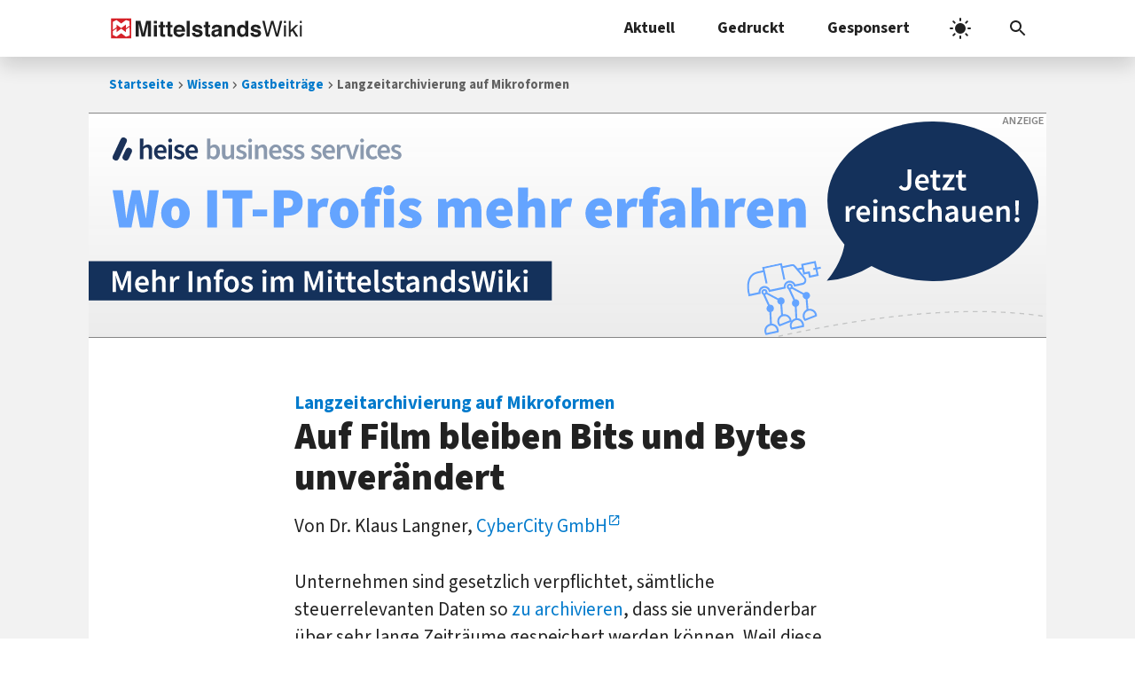

--- FILE ---
content_type: text/css
request_url: https://www.mittelstandswiki.de/wp-content/cache/autoptimize/css/autoptimize_30ab35a3dae3f0af3b4fc0c66ea2d8a4.css
body_size: 39949
content:
img:is([sizes="auto" i],[sizes^="auto," i]){contain-intrinsic-size:3000px 1500px}
@charset "UTF-8";.wp-block-archives{box-sizing:border-box}.wp-block-archives-dropdown label{display:block}.wp-block-avatar{line-height:0}.wp-block-avatar,.wp-block-avatar img{box-sizing:border-box}.wp-block-avatar.aligncenter{text-align:center}.wp-block-audio{box-sizing:border-box}.wp-block-audio :where(figcaption){margin-bottom:1em;margin-top:.5em}.wp-block-audio audio{min-width:300px;width:100%}.wp-block-button__link{align-content:center;box-sizing:border-box;cursor:pointer;display:inline-block;height:100%;text-align:center;word-break:break-word}.wp-block-button__link.aligncenter{text-align:center}.wp-block-button__link.alignright{text-align:right}:where(.wp-block-button__link){border-radius:9999px;box-shadow:none;padding:calc(.667em + 2px) calc(1.333em + 2px);text-decoration:none}.wp-block-button[style*=text-decoration] .wp-block-button__link{text-decoration:inherit}.wp-block-buttons>.wp-block-button.has-custom-width{max-width:none}.wp-block-buttons>.wp-block-button.has-custom-width .wp-block-button__link{width:100%}.wp-block-buttons>.wp-block-button.has-custom-font-size .wp-block-button__link{font-size:inherit}.wp-block-buttons>.wp-block-button.wp-block-button__width-25{width:calc(25% - var(--wp--style--block-gap, .5em)*.75)}.wp-block-buttons>.wp-block-button.wp-block-button__width-50{width:calc(50% - var(--wp--style--block-gap, .5em)*.5)}.wp-block-buttons>.wp-block-button.wp-block-button__width-75{width:calc(75% - var(--wp--style--block-gap, .5em)*.25)}.wp-block-buttons>.wp-block-button.wp-block-button__width-100{flex-basis:100%;width:100%}.wp-block-buttons.is-vertical>.wp-block-button.wp-block-button__width-25{width:25%}.wp-block-buttons.is-vertical>.wp-block-button.wp-block-button__width-50{width:50%}.wp-block-buttons.is-vertical>.wp-block-button.wp-block-button__width-75{width:75%}.wp-block-button.is-style-squared,.wp-block-button__link.wp-block-button.is-style-squared{border-radius:0}.wp-block-button.no-border-radius,.wp-block-button__link.no-border-radius{border-radius:0!important}:root :where(.wp-block-button .wp-block-button__link.is-style-outline),:root :where(.wp-block-button.is-style-outline>.wp-block-button__link){border:2px solid;padding:.667em 1.333em}:root :where(.wp-block-button .wp-block-button__link.is-style-outline:not(.has-text-color)),:root :where(.wp-block-button.is-style-outline>.wp-block-button__link:not(.has-text-color)){color:currentColor}:root :where(.wp-block-button .wp-block-button__link.is-style-outline:not(.has-background)),:root :where(.wp-block-button.is-style-outline>.wp-block-button__link:not(.has-background)){background-color:initial;background-image:none}.wp-block-buttons{box-sizing:border-box}.wp-block-buttons.is-vertical{flex-direction:column}.wp-block-buttons.is-vertical>.wp-block-button:last-child{margin-bottom:0}.wp-block-buttons>.wp-block-button{display:inline-block;margin:0}.wp-block-buttons.is-content-justification-left{justify-content:flex-start}.wp-block-buttons.is-content-justification-left.is-vertical{align-items:flex-start}.wp-block-buttons.is-content-justification-center{justify-content:center}.wp-block-buttons.is-content-justification-center.is-vertical{align-items:center}.wp-block-buttons.is-content-justification-right{justify-content:flex-end}.wp-block-buttons.is-content-justification-right.is-vertical{align-items:flex-end}.wp-block-buttons.is-content-justification-space-between{justify-content:space-between}.wp-block-buttons.aligncenter{text-align:center}.wp-block-buttons:not(.is-content-justification-space-between,.is-content-justification-right,.is-content-justification-left,.is-content-justification-center) .wp-block-button.aligncenter{margin-left:auto;margin-right:auto;width:100%}.wp-block-buttons[style*=text-decoration] .wp-block-button,.wp-block-buttons[style*=text-decoration] .wp-block-button__link{text-decoration:inherit}.wp-block-buttons.has-custom-font-size .wp-block-button__link{font-size:inherit}.wp-block-buttons .wp-block-button__link{width:100%}.wp-block-button.aligncenter,.wp-block-calendar{text-align:center}.wp-block-calendar td,.wp-block-calendar th{border:1px solid;padding:.25em}.wp-block-calendar th{font-weight:400}.wp-block-calendar caption{background-color:inherit}.wp-block-calendar table{border-collapse:collapse;width:100%}.wp-block-calendar table:where(:not(.has-text-color)){color:#40464d}.wp-block-calendar table:where(:not(.has-text-color)) td,.wp-block-calendar table:where(:not(.has-text-color)) th{border-color:#ddd}.wp-block-calendar table.has-background th{background-color:inherit}.wp-block-calendar table.has-text-color th{color:inherit}:where(.wp-block-calendar table:not(.has-background) th){background:#ddd}.wp-block-categories{box-sizing:border-box}.wp-block-categories.alignleft{margin-right:2em}.wp-block-categories.alignright{margin-left:2em}.wp-block-categories.wp-block-categories-dropdown.aligncenter{text-align:center}.wp-block-categories .wp-block-categories__label{display:block;width:100%}.wp-block-code{box-sizing:border-box}.wp-block-code code{
  /*!rtl:begin:ignore*/direction:ltr;display:block;font-family:inherit;overflow-wrap:break-word;text-align:initial;white-space:pre-wrap
  /*!rtl:end:ignore*/}.wp-block-columns{align-items:normal!important;box-sizing:border-box;display:flex;flex-wrap:wrap!important}@media (min-width:782px){.wp-block-columns{flex-wrap:nowrap!important}}.wp-block-columns.are-vertically-aligned-top{align-items:flex-start}.wp-block-columns.are-vertically-aligned-center{align-items:center}.wp-block-columns.are-vertically-aligned-bottom{align-items:flex-end}@media (max-width:781px){.wp-block-columns:not(.is-not-stacked-on-mobile)>.wp-block-column{flex-basis:100%!important}}@media (min-width:782px){.wp-block-columns:not(.is-not-stacked-on-mobile)>.wp-block-column{flex-basis:0;flex-grow:1}.wp-block-columns:not(.is-not-stacked-on-mobile)>.wp-block-column[style*=flex-basis]{flex-grow:0}}.wp-block-columns.is-not-stacked-on-mobile{flex-wrap:nowrap!important}.wp-block-columns.is-not-stacked-on-mobile>.wp-block-column{flex-basis:0;flex-grow:1}.wp-block-columns.is-not-stacked-on-mobile>.wp-block-column[style*=flex-basis]{flex-grow:0}:where(.wp-block-columns){margin-bottom:1.75em}:where(.wp-block-columns.has-background){padding:1.25em 2.375em}.wp-block-column{flex-grow:1;min-width:0;overflow-wrap:break-word;word-break:break-word}.wp-block-column.is-vertically-aligned-top{align-self:flex-start}.wp-block-column.is-vertically-aligned-center{align-self:center}.wp-block-column.is-vertically-aligned-bottom{align-self:flex-end}.wp-block-column.is-vertically-aligned-stretch{align-self:stretch}.wp-block-column.is-vertically-aligned-bottom,.wp-block-column.is-vertically-aligned-center,.wp-block-column.is-vertically-aligned-top{width:100%}.wp-block-post-comments{box-sizing:border-box}.wp-block-post-comments .alignleft{float:left}.wp-block-post-comments .alignright{float:right}.wp-block-post-comments .navigation:after{clear:both;content:"";display:table}.wp-block-post-comments .commentlist{clear:both;list-style:none;margin:0;padding:0}.wp-block-post-comments .commentlist .comment{min-height:2.25em;padding-left:3.25em}.wp-block-post-comments .commentlist .comment p{font-size:1em;line-height:1.8;margin:1em 0}.wp-block-post-comments .commentlist .children{list-style:none;margin:0;padding:0}.wp-block-post-comments .comment-author{line-height:1.5}.wp-block-post-comments .comment-author .avatar{border-radius:1.5em;display:block;float:left;height:2.5em;margin-right:.75em;margin-top:.5em;width:2.5em}.wp-block-post-comments .comment-author cite{font-style:normal}.wp-block-post-comments .comment-meta{font-size:.875em;line-height:1.5}.wp-block-post-comments .comment-meta b{font-weight:400}.wp-block-post-comments .comment-meta .comment-awaiting-moderation{display:block;margin-bottom:1em;margin-top:1em}.wp-block-post-comments .comment-body .commentmetadata{font-size:.875em}.wp-block-post-comments .comment-form-author label,.wp-block-post-comments .comment-form-comment label,.wp-block-post-comments .comment-form-email label,.wp-block-post-comments .comment-form-url label{display:block;margin-bottom:.25em}.wp-block-post-comments .comment-form input:not([type=submit]):not([type=checkbox]),.wp-block-post-comments .comment-form textarea{box-sizing:border-box;display:block;width:100%}.wp-block-post-comments .comment-form-cookies-consent{display:flex;gap:.25em}.wp-block-post-comments .comment-form-cookies-consent #wp-comment-cookies-consent{margin-top:.35em}.wp-block-post-comments .comment-reply-title{margin-bottom:0}.wp-block-post-comments .comment-reply-title :where(small){font-size:var(--wp--preset--font-size--medium,smaller);margin-left:.5em}.wp-block-post-comments .reply{font-size:.875em;margin-bottom:1.4em}.wp-block-post-comments input:not([type=submit]),.wp-block-post-comments textarea{border:1px solid #949494;font-family:inherit;font-size:1em}.wp-block-post-comments input:not([type=submit]):not([type=checkbox]),.wp-block-post-comments textarea{padding:calc(.667em + 2px)}:where(.wp-block-post-comments input[type=submit]){border:none}.wp-block-comments{box-sizing:border-box}.wp-block-comments-pagination>.wp-block-comments-pagination-next,.wp-block-comments-pagination>.wp-block-comments-pagination-numbers,.wp-block-comments-pagination>.wp-block-comments-pagination-previous{font-size:inherit;margin-bottom:.5em;margin-right:.5em}.wp-block-comments-pagination>.wp-block-comments-pagination-next:last-child,.wp-block-comments-pagination>.wp-block-comments-pagination-numbers:last-child,.wp-block-comments-pagination>.wp-block-comments-pagination-previous:last-child{margin-right:0}.wp-block-comments-pagination .wp-block-comments-pagination-previous-arrow{display:inline-block;margin-right:1ch}.wp-block-comments-pagination .wp-block-comments-pagination-previous-arrow:not(.is-arrow-chevron){transform:scaleX(1)}.wp-block-comments-pagination .wp-block-comments-pagination-next-arrow{display:inline-block;margin-left:1ch}.wp-block-comments-pagination .wp-block-comments-pagination-next-arrow:not(.is-arrow-chevron){transform:scaleX(1)}.wp-block-comments-pagination.aligncenter{justify-content:center}.wp-block-comment-template{box-sizing:border-box;list-style:none;margin-bottom:0;max-width:100%;padding:0}.wp-block-comment-template li{clear:both}.wp-block-comment-template ol{list-style:none;margin-bottom:0;max-width:100%;padding-left:2rem}.wp-block-comment-template.alignleft{float:left}.wp-block-comment-template.aligncenter{margin-left:auto;margin-right:auto;width:fit-content}.wp-block-comment-template.alignright{float:right}.wp-block-comment-date{box-sizing:border-box}.comment-awaiting-moderation{display:block;font-size:.875em;line-height:1.5}.wp-block-comment-author-name,.wp-block-comment-content,.wp-block-comment-edit-link,.wp-block-comment-reply-link{box-sizing:border-box}.wp-block-cover,.wp-block-cover-image{align-items:center;background-position:50%;box-sizing:border-box;display:flex;justify-content:center;min-height:430px;overflow:hidden;overflow:clip;padding:1em;position:relative}.wp-block-cover .has-background-dim:not([class*=-background-color]),.wp-block-cover-image .has-background-dim:not([class*=-background-color]),.wp-block-cover-image.has-background-dim:not([class*=-background-color]),.wp-block-cover.has-background-dim:not([class*=-background-color]){background-color:#000}.wp-block-cover .has-background-dim.has-background-gradient,.wp-block-cover-image .has-background-dim.has-background-gradient{background-color:initial}.wp-block-cover-image.has-background-dim:before,.wp-block-cover.has-background-dim:before{background-color:inherit;content:""}.wp-block-cover .wp-block-cover__background,.wp-block-cover .wp-block-cover__gradient-background,.wp-block-cover-image .wp-block-cover__background,.wp-block-cover-image .wp-block-cover__gradient-background,.wp-block-cover-image.has-background-dim:not(.has-background-gradient):before,.wp-block-cover.has-background-dim:not(.has-background-gradient):before{bottom:0;left:0;opacity:.5;position:absolute;right:0;top:0}.wp-block-cover-image.has-background-dim.has-background-dim-10 .wp-block-cover__background,.wp-block-cover-image.has-background-dim.has-background-dim-10 .wp-block-cover__gradient-background,.wp-block-cover-image.has-background-dim.has-background-dim-10:not(.has-background-gradient):before,.wp-block-cover.has-background-dim.has-background-dim-10 .wp-block-cover__background,.wp-block-cover.has-background-dim.has-background-dim-10 .wp-block-cover__gradient-background,.wp-block-cover.has-background-dim.has-background-dim-10:not(.has-background-gradient):before{opacity:.1}.wp-block-cover-image.has-background-dim.has-background-dim-20 .wp-block-cover__background,.wp-block-cover-image.has-background-dim.has-background-dim-20 .wp-block-cover__gradient-background,.wp-block-cover-image.has-background-dim.has-background-dim-20:not(.has-background-gradient):before,.wp-block-cover.has-background-dim.has-background-dim-20 .wp-block-cover__background,.wp-block-cover.has-background-dim.has-background-dim-20 .wp-block-cover__gradient-background,.wp-block-cover.has-background-dim.has-background-dim-20:not(.has-background-gradient):before{opacity:.2}.wp-block-cover-image.has-background-dim.has-background-dim-30 .wp-block-cover__background,.wp-block-cover-image.has-background-dim.has-background-dim-30 .wp-block-cover__gradient-background,.wp-block-cover-image.has-background-dim.has-background-dim-30:not(.has-background-gradient):before,.wp-block-cover.has-background-dim.has-background-dim-30 .wp-block-cover__background,.wp-block-cover.has-background-dim.has-background-dim-30 .wp-block-cover__gradient-background,.wp-block-cover.has-background-dim.has-background-dim-30:not(.has-background-gradient):before{opacity:.3}.wp-block-cover-image.has-background-dim.has-background-dim-40 .wp-block-cover__background,.wp-block-cover-image.has-background-dim.has-background-dim-40 .wp-block-cover__gradient-background,.wp-block-cover-image.has-background-dim.has-background-dim-40:not(.has-background-gradient):before,.wp-block-cover.has-background-dim.has-background-dim-40 .wp-block-cover__background,.wp-block-cover.has-background-dim.has-background-dim-40 .wp-block-cover__gradient-background,.wp-block-cover.has-background-dim.has-background-dim-40:not(.has-background-gradient):before{opacity:.4}.wp-block-cover-image.has-background-dim.has-background-dim-50 .wp-block-cover__background,.wp-block-cover-image.has-background-dim.has-background-dim-50 .wp-block-cover__gradient-background,.wp-block-cover-image.has-background-dim.has-background-dim-50:not(.has-background-gradient):before,.wp-block-cover.has-background-dim.has-background-dim-50 .wp-block-cover__background,.wp-block-cover.has-background-dim.has-background-dim-50 .wp-block-cover__gradient-background,.wp-block-cover.has-background-dim.has-background-dim-50:not(.has-background-gradient):before{opacity:.5}.wp-block-cover-image.has-background-dim.has-background-dim-60 .wp-block-cover__background,.wp-block-cover-image.has-background-dim.has-background-dim-60 .wp-block-cover__gradient-background,.wp-block-cover-image.has-background-dim.has-background-dim-60:not(.has-background-gradient):before,.wp-block-cover.has-background-dim.has-background-dim-60 .wp-block-cover__background,.wp-block-cover.has-background-dim.has-background-dim-60 .wp-block-cover__gradient-background,.wp-block-cover.has-background-dim.has-background-dim-60:not(.has-background-gradient):before{opacity:.6}.wp-block-cover-image.has-background-dim.has-background-dim-70 .wp-block-cover__background,.wp-block-cover-image.has-background-dim.has-background-dim-70 .wp-block-cover__gradient-background,.wp-block-cover-image.has-background-dim.has-background-dim-70:not(.has-background-gradient):before,.wp-block-cover.has-background-dim.has-background-dim-70 .wp-block-cover__background,.wp-block-cover.has-background-dim.has-background-dim-70 .wp-block-cover__gradient-background,.wp-block-cover.has-background-dim.has-background-dim-70:not(.has-background-gradient):before{opacity:.7}.wp-block-cover-image.has-background-dim.has-background-dim-80 .wp-block-cover__background,.wp-block-cover-image.has-background-dim.has-background-dim-80 .wp-block-cover__gradient-background,.wp-block-cover-image.has-background-dim.has-background-dim-80:not(.has-background-gradient):before,.wp-block-cover.has-background-dim.has-background-dim-80 .wp-block-cover__background,.wp-block-cover.has-background-dim.has-background-dim-80 .wp-block-cover__gradient-background,.wp-block-cover.has-background-dim.has-background-dim-80:not(.has-background-gradient):before{opacity:.8}.wp-block-cover-image.has-background-dim.has-background-dim-90 .wp-block-cover__background,.wp-block-cover-image.has-background-dim.has-background-dim-90 .wp-block-cover__gradient-background,.wp-block-cover-image.has-background-dim.has-background-dim-90:not(.has-background-gradient):before,.wp-block-cover.has-background-dim.has-background-dim-90 .wp-block-cover__background,.wp-block-cover.has-background-dim.has-background-dim-90 .wp-block-cover__gradient-background,.wp-block-cover.has-background-dim.has-background-dim-90:not(.has-background-gradient):before{opacity:.9}.wp-block-cover-image.has-background-dim.has-background-dim-100 .wp-block-cover__background,.wp-block-cover-image.has-background-dim.has-background-dim-100 .wp-block-cover__gradient-background,.wp-block-cover-image.has-background-dim.has-background-dim-100:not(.has-background-gradient):before,.wp-block-cover.has-background-dim.has-background-dim-100 .wp-block-cover__background,.wp-block-cover.has-background-dim.has-background-dim-100 .wp-block-cover__gradient-background,.wp-block-cover.has-background-dim.has-background-dim-100:not(.has-background-gradient):before{opacity:1}.wp-block-cover .wp-block-cover__background.has-background-dim.has-background-dim-0,.wp-block-cover .wp-block-cover__gradient-background.has-background-dim.has-background-dim-0,.wp-block-cover-image .wp-block-cover__background.has-background-dim.has-background-dim-0,.wp-block-cover-image .wp-block-cover__gradient-background.has-background-dim.has-background-dim-0{opacity:0}.wp-block-cover .wp-block-cover__background.has-background-dim.has-background-dim-10,.wp-block-cover .wp-block-cover__gradient-background.has-background-dim.has-background-dim-10,.wp-block-cover-image .wp-block-cover__background.has-background-dim.has-background-dim-10,.wp-block-cover-image .wp-block-cover__gradient-background.has-background-dim.has-background-dim-10{opacity:.1}.wp-block-cover .wp-block-cover__background.has-background-dim.has-background-dim-20,.wp-block-cover .wp-block-cover__gradient-background.has-background-dim.has-background-dim-20,.wp-block-cover-image .wp-block-cover__background.has-background-dim.has-background-dim-20,.wp-block-cover-image .wp-block-cover__gradient-background.has-background-dim.has-background-dim-20{opacity:.2}.wp-block-cover .wp-block-cover__background.has-background-dim.has-background-dim-30,.wp-block-cover .wp-block-cover__gradient-background.has-background-dim.has-background-dim-30,.wp-block-cover-image .wp-block-cover__background.has-background-dim.has-background-dim-30,.wp-block-cover-image .wp-block-cover__gradient-background.has-background-dim.has-background-dim-30{opacity:.3}.wp-block-cover .wp-block-cover__background.has-background-dim.has-background-dim-40,.wp-block-cover .wp-block-cover__gradient-background.has-background-dim.has-background-dim-40,.wp-block-cover-image .wp-block-cover__background.has-background-dim.has-background-dim-40,.wp-block-cover-image .wp-block-cover__gradient-background.has-background-dim.has-background-dim-40{opacity:.4}.wp-block-cover .wp-block-cover__background.has-background-dim.has-background-dim-50,.wp-block-cover .wp-block-cover__gradient-background.has-background-dim.has-background-dim-50,.wp-block-cover-image .wp-block-cover__background.has-background-dim.has-background-dim-50,.wp-block-cover-image .wp-block-cover__gradient-background.has-background-dim.has-background-dim-50{opacity:.5}.wp-block-cover .wp-block-cover__background.has-background-dim.has-background-dim-60,.wp-block-cover .wp-block-cover__gradient-background.has-background-dim.has-background-dim-60,.wp-block-cover-image .wp-block-cover__background.has-background-dim.has-background-dim-60,.wp-block-cover-image .wp-block-cover__gradient-background.has-background-dim.has-background-dim-60{opacity:.6}.wp-block-cover .wp-block-cover__background.has-background-dim.has-background-dim-70,.wp-block-cover .wp-block-cover__gradient-background.has-background-dim.has-background-dim-70,.wp-block-cover-image .wp-block-cover__background.has-background-dim.has-background-dim-70,.wp-block-cover-image .wp-block-cover__gradient-background.has-background-dim.has-background-dim-70{opacity:.7}.wp-block-cover .wp-block-cover__background.has-background-dim.has-background-dim-80,.wp-block-cover .wp-block-cover__gradient-background.has-background-dim.has-background-dim-80,.wp-block-cover-image .wp-block-cover__background.has-background-dim.has-background-dim-80,.wp-block-cover-image .wp-block-cover__gradient-background.has-background-dim.has-background-dim-80{opacity:.8}.wp-block-cover .wp-block-cover__background.has-background-dim.has-background-dim-90,.wp-block-cover .wp-block-cover__gradient-background.has-background-dim.has-background-dim-90,.wp-block-cover-image .wp-block-cover__background.has-background-dim.has-background-dim-90,.wp-block-cover-image .wp-block-cover__gradient-background.has-background-dim.has-background-dim-90{opacity:.9}.wp-block-cover .wp-block-cover__background.has-background-dim.has-background-dim-100,.wp-block-cover .wp-block-cover__gradient-background.has-background-dim.has-background-dim-100,.wp-block-cover-image .wp-block-cover__background.has-background-dim.has-background-dim-100,.wp-block-cover-image .wp-block-cover__gradient-background.has-background-dim.has-background-dim-100{opacity:1}.wp-block-cover-image.alignleft,.wp-block-cover-image.alignright,.wp-block-cover.alignleft,.wp-block-cover.alignright{max-width:420px;width:100%}.wp-block-cover-image.aligncenter,.wp-block-cover-image.alignleft,.wp-block-cover-image.alignright,.wp-block-cover.aligncenter,.wp-block-cover.alignleft,.wp-block-cover.alignright{display:flex}.wp-block-cover .wp-block-cover__inner-container,.wp-block-cover-image .wp-block-cover__inner-container{color:inherit;position:relative;width:100%}.wp-block-cover-image.is-position-top-left,.wp-block-cover.is-position-top-left{align-items:flex-start;justify-content:flex-start}.wp-block-cover-image.is-position-top-center,.wp-block-cover.is-position-top-center{align-items:flex-start;justify-content:center}.wp-block-cover-image.is-position-top-right,.wp-block-cover.is-position-top-right{align-items:flex-start;justify-content:flex-end}.wp-block-cover-image.is-position-center-left,.wp-block-cover.is-position-center-left{align-items:center;justify-content:flex-start}.wp-block-cover-image.is-position-center-center,.wp-block-cover.is-position-center-center{align-items:center;justify-content:center}.wp-block-cover-image.is-position-center-right,.wp-block-cover.is-position-center-right{align-items:center;justify-content:flex-end}.wp-block-cover-image.is-position-bottom-left,.wp-block-cover.is-position-bottom-left{align-items:flex-end;justify-content:flex-start}.wp-block-cover-image.is-position-bottom-center,.wp-block-cover.is-position-bottom-center{align-items:flex-end;justify-content:center}.wp-block-cover-image.is-position-bottom-right,.wp-block-cover.is-position-bottom-right{align-items:flex-end;justify-content:flex-end}.wp-block-cover-image.has-custom-content-position.has-custom-content-position .wp-block-cover__inner-container,.wp-block-cover.has-custom-content-position.has-custom-content-position .wp-block-cover__inner-container{margin:0}.wp-block-cover-image.has-custom-content-position.has-custom-content-position.is-position-bottom-left .wp-block-cover__inner-container,.wp-block-cover-image.has-custom-content-position.has-custom-content-position.is-position-bottom-right .wp-block-cover__inner-container,.wp-block-cover-image.has-custom-content-position.has-custom-content-position.is-position-center-left .wp-block-cover__inner-container,.wp-block-cover-image.has-custom-content-position.has-custom-content-position.is-position-center-right .wp-block-cover__inner-container,.wp-block-cover-image.has-custom-content-position.has-custom-content-position.is-position-top-left .wp-block-cover__inner-container,.wp-block-cover-image.has-custom-content-position.has-custom-content-position.is-position-top-right .wp-block-cover__inner-container,.wp-block-cover.has-custom-content-position.has-custom-content-position.is-position-bottom-left .wp-block-cover__inner-container,.wp-block-cover.has-custom-content-position.has-custom-content-position.is-position-bottom-right .wp-block-cover__inner-container,.wp-block-cover.has-custom-content-position.has-custom-content-position.is-position-center-left .wp-block-cover__inner-container,.wp-block-cover.has-custom-content-position.has-custom-content-position.is-position-center-right .wp-block-cover__inner-container,.wp-block-cover.has-custom-content-position.has-custom-content-position.is-position-top-left .wp-block-cover__inner-container,.wp-block-cover.has-custom-content-position.has-custom-content-position.is-position-top-right .wp-block-cover__inner-container{margin:0;width:auto}.wp-block-cover .wp-block-cover__image-background,.wp-block-cover video.wp-block-cover__video-background,.wp-block-cover-image .wp-block-cover__image-background,.wp-block-cover-image video.wp-block-cover__video-background{border:none;bottom:0;box-shadow:none;height:100%;left:0;margin:0;max-height:none;max-width:none;object-fit:cover;outline:none;padding:0;position:absolute;right:0;top:0;width:100%}.wp-block-cover-image.has-parallax,.wp-block-cover.has-parallax,.wp-block-cover__image-background.has-parallax,video.wp-block-cover__video-background.has-parallax{background-attachment:fixed;background-repeat:no-repeat;background-size:cover}@supports (-webkit-touch-callout:inherit){.wp-block-cover-image.has-parallax,.wp-block-cover.has-parallax,.wp-block-cover__image-background.has-parallax,video.wp-block-cover__video-background.has-parallax{background-attachment:scroll}}@media (prefers-reduced-motion:reduce){.wp-block-cover-image.has-parallax,.wp-block-cover.has-parallax,.wp-block-cover__image-background.has-parallax,video.wp-block-cover__video-background.has-parallax{background-attachment:scroll}}.wp-block-cover-image.is-repeated,.wp-block-cover.is-repeated,.wp-block-cover__image-background.is-repeated,video.wp-block-cover__video-background.is-repeated{background-repeat:repeat;background-size:auto}.wp-block-cover-image-text,.wp-block-cover-image-text a,.wp-block-cover-image-text a:active,.wp-block-cover-image-text a:focus,.wp-block-cover-image-text a:hover,.wp-block-cover-text,.wp-block-cover-text a,.wp-block-cover-text a:active,.wp-block-cover-text a:focus,.wp-block-cover-text a:hover,section.wp-block-cover-image h2,section.wp-block-cover-image h2 a,section.wp-block-cover-image h2 a:active,section.wp-block-cover-image h2 a:focus,section.wp-block-cover-image h2 a:hover{color:#fff}.wp-block-cover-image .wp-block-cover.has-left-content{justify-content:flex-start}.wp-block-cover-image .wp-block-cover.has-right-content{justify-content:flex-end}.wp-block-cover-image.has-left-content .wp-block-cover-image-text,.wp-block-cover.has-left-content .wp-block-cover-text,section.wp-block-cover-image.has-left-content>h2{margin-left:0;text-align:left}.wp-block-cover-image.has-right-content .wp-block-cover-image-text,.wp-block-cover.has-right-content .wp-block-cover-text,section.wp-block-cover-image.has-right-content>h2{margin-right:0;text-align:right}.wp-block-cover .wp-block-cover-text,.wp-block-cover-image .wp-block-cover-image-text,section.wp-block-cover-image>h2{font-size:2em;line-height:1.25;margin-bottom:0;max-width:840px;padding:.44em;text-align:center;z-index:1}:where(.wp-block-cover-image:not(.has-text-color)),:where(.wp-block-cover:not(.has-text-color)){color:#fff}:where(.wp-block-cover-image.is-light:not(.has-text-color)),:where(.wp-block-cover.is-light:not(.has-text-color)){color:#000}:root :where(.wp-block-cover h1:not(.has-text-color)),:root :where(.wp-block-cover h2:not(.has-text-color)),:root :where(.wp-block-cover h3:not(.has-text-color)),:root :where(.wp-block-cover h4:not(.has-text-color)),:root :where(.wp-block-cover h5:not(.has-text-color)),:root :where(.wp-block-cover h6:not(.has-text-color)),:root :where(.wp-block-cover p:not(.has-text-color)){color:inherit}body:not(.editor-styles-wrapper) .wp-block-cover:not(.wp-block-cover:has(.wp-block-cover__background+.wp-block-cover__inner-container)) .wp-block-cover__image-background,body:not(.editor-styles-wrapper) .wp-block-cover:not(.wp-block-cover:has(.wp-block-cover__background+.wp-block-cover__inner-container)) .wp-block-cover__video-background{z-index:0}body:not(.editor-styles-wrapper) .wp-block-cover:not(.wp-block-cover:has(.wp-block-cover__background+.wp-block-cover__inner-container)) .wp-block-cover__background,body:not(.editor-styles-wrapper) .wp-block-cover:not(.wp-block-cover:has(.wp-block-cover__background+.wp-block-cover__inner-container)) .wp-block-cover__gradient-background,body:not(.editor-styles-wrapper) .wp-block-cover:not(.wp-block-cover:has(.wp-block-cover__background+.wp-block-cover__inner-container)) .wp-block-cover__inner-container,body:not(.editor-styles-wrapper) .wp-block-cover:not(.wp-block-cover:has(.wp-block-cover__background+.wp-block-cover__inner-container)).has-background-dim:not(.has-background-gradient):before{z-index:1}.has-modal-open body:not(.editor-styles-wrapper) .wp-block-cover:not(.wp-block-cover:has(.wp-block-cover__background+.wp-block-cover__inner-container)) .wp-block-cover__inner-container{z-index:auto}.wp-block-details{box-sizing:border-box}.wp-block-details summary{cursor:pointer}.wp-block-embed.alignleft,.wp-block-embed.alignright,.wp-block[data-align=left]>[data-type="core/embed"],.wp-block[data-align=right]>[data-type="core/embed"]{max-width:360px;width:100%}.wp-block-embed.alignleft .wp-block-embed__wrapper,.wp-block-embed.alignright .wp-block-embed__wrapper,.wp-block[data-align=left]>[data-type="core/embed"] .wp-block-embed__wrapper,.wp-block[data-align=right]>[data-type="core/embed"] .wp-block-embed__wrapper{min-width:280px}.wp-block-cover .wp-block-embed{min-height:240px;min-width:320px}.wp-block-embed{overflow-wrap:break-word}.wp-block-embed :where(figcaption){margin-bottom:1em;margin-top:.5em}.wp-block-embed iframe{max-width:100%}.wp-block-embed__wrapper{position:relative}.wp-embed-responsive .wp-has-aspect-ratio .wp-block-embed__wrapper:before{content:"";display:block;padding-top:50%}.wp-embed-responsive .wp-has-aspect-ratio iframe{bottom:0;height:100%;left:0;position:absolute;right:0;top:0;width:100%}.wp-embed-responsive .wp-embed-aspect-21-9 .wp-block-embed__wrapper:before{padding-top:42.85%}.wp-embed-responsive .wp-embed-aspect-18-9 .wp-block-embed__wrapper:before{padding-top:50%}.wp-embed-responsive .wp-embed-aspect-16-9 .wp-block-embed__wrapper:before{padding-top:56.25%}.wp-embed-responsive .wp-embed-aspect-4-3 .wp-block-embed__wrapper:before{padding-top:75%}.wp-embed-responsive .wp-embed-aspect-1-1 .wp-block-embed__wrapper:before{padding-top:100%}.wp-embed-responsive .wp-embed-aspect-9-16 .wp-block-embed__wrapper:before{padding-top:177.77%}.wp-embed-responsive .wp-embed-aspect-1-2 .wp-block-embed__wrapper:before{padding-top:200%}.wp-block-file{box-sizing:border-box}.wp-block-file:not(.wp-element-button){font-size:.8em}.wp-block-file.aligncenter{text-align:center}.wp-block-file.alignright{text-align:right}.wp-block-file *+.wp-block-file__button{margin-left:.75em}:where(.wp-block-file){margin-bottom:1.5em}.wp-block-file__embed{margin-bottom:1em}:where(.wp-block-file__button){border-radius:2em;display:inline-block;padding:.5em 1em}:where(.wp-block-file__button):is(a):active,:where(.wp-block-file__button):is(a):focus,:where(.wp-block-file__button):is(a):hover,:where(.wp-block-file__button):is(a):visited{box-shadow:none;color:#fff;opacity:.85;text-decoration:none}.wp-block-form-input__label{display:flex;flex-direction:column;gap:.25em;margin-bottom:.5em;width:100%}.wp-block-form-input__label.is-label-inline{align-items:center;flex-direction:row;gap:.5em}.wp-block-form-input__label.is-label-inline .wp-block-form-input__label-content{margin-bottom:.5em}.wp-block-form-input__label:has(input[type=checkbox]){flex-direction:row;width:fit-content}.wp-block-form-input__label:has(input[type=checkbox]) .wp-block-form-input__label-content{margin:0}.wp-block-form-input__label:has(.wp-block-form-input__label-content+input[type=checkbox]){flex-direction:row-reverse}.wp-block-form-input__label-content{width:fit-content}.wp-block-form-input__input{font-size:1em;margin-bottom:.5em;padding:0 .5em}.wp-block-form-input__input[type=date],.wp-block-form-input__input[type=datetime-local],.wp-block-form-input__input[type=datetime],.wp-block-form-input__input[type=email],.wp-block-form-input__input[type=month],.wp-block-form-input__input[type=number],.wp-block-form-input__input[type=password],.wp-block-form-input__input[type=search],.wp-block-form-input__input[type=tel],.wp-block-form-input__input[type=text],.wp-block-form-input__input[type=time],.wp-block-form-input__input[type=url],.wp-block-form-input__input[type=week]{border:1px solid;line-height:2;min-height:2em}textarea.wp-block-form-input__input{min-height:10em}.blocks-gallery-grid:not(.has-nested-images),.wp-block-gallery:not(.has-nested-images){display:flex;flex-wrap:wrap;list-style-type:none;margin:0;padding:0}.blocks-gallery-grid:not(.has-nested-images) .blocks-gallery-image,.blocks-gallery-grid:not(.has-nested-images) .blocks-gallery-item,.wp-block-gallery:not(.has-nested-images) .blocks-gallery-image,.wp-block-gallery:not(.has-nested-images) .blocks-gallery-item{display:flex;flex-direction:column;flex-grow:1;justify-content:center;margin:0 1em 1em 0;position:relative;width:calc(50% - 1em)}.blocks-gallery-grid:not(.has-nested-images) .blocks-gallery-image:nth-of-type(2n),.blocks-gallery-grid:not(.has-nested-images) .blocks-gallery-item:nth-of-type(2n),.wp-block-gallery:not(.has-nested-images) .blocks-gallery-image:nth-of-type(2n),.wp-block-gallery:not(.has-nested-images) .blocks-gallery-item:nth-of-type(2n){margin-right:0}.blocks-gallery-grid:not(.has-nested-images) .blocks-gallery-image figure,.blocks-gallery-grid:not(.has-nested-images) .blocks-gallery-item figure,.wp-block-gallery:not(.has-nested-images) .blocks-gallery-image figure,.wp-block-gallery:not(.has-nested-images) .blocks-gallery-item figure{align-items:flex-end;display:flex;height:100%;justify-content:flex-start;margin:0}.blocks-gallery-grid:not(.has-nested-images) .blocks-gallery-image img,.blocks-gallery-grid:not(.has-nested-images) .blocks-gallery-item img,.wp-block-gallery:not(.has-nested-images) .blocks-gallery-image img,.wp-block-gallery:not(.has-nested-images) .blocks-gallery-item img{display:block;height:auto;max-width:100%;width:auto}.blocks-gallery-grid:not(.has-nested-images) .blocks-gallery-image figcaption,.blocks-gallery-grid:not(.has-nested-images) .blocks-gallery-item figcaption,.wp-block-gallery:not(.has-nested-images) .blocks-gallery-image figcaption,.wp-block-gallery:not(.has-nested-images) .blocks-gallery-item figcaption{background:linear-gradient(0deg,#000000b3,#0000004d 70%,#0000);bottom:0;box-sizing:border-box;color:#fff;font-size:.8em;margin:0;max-height:100%;overflow:auto;padding:3em .77em .7em;position:absolute;text-align:center;width:100%;z-index:2}.blocks-gallery-grid:not(.has-nested-images) .blocks-gallery-image figcaption img,.blocks-gallery-grid:not(.has-nested-images) .blocks-gallery-item figcaption img,.wp-block-gallery:not(.has-nested-images) .blocks-gallery-image figcaption img,.wp-block-gallery:not(.has-nested-images) .blocks-gallery-item figcaption img{display:inline}.blocks-gallery-grid:not(.has-nested-images) figcaption,.wp-block-gallery:not(.has-nested-images) figcaption{flex-grow:1}.blocks-gallery-grid:not(.has-nested-images).is-cropped .blocks-gallery-image a,.blocks-gallery-grid:not(.has-nested-images).is-cropped .blocks-gallery-image img,.blocks-gallery-grid:not(.has-nested-images).is-cropped .blocks-gallery-item a,.blocks-gallery-grid:not(.has-nested-images).is-cropped .blocks-gallery-item img,.wp-block-gallery:not(.has-nested-images).is-cropped .blocks-gallery-image a,.wp-block-gallery:not(.has-nested-images).is-cropped .blocks-gallery-image img,.wp-block-gallery:not(.has-nested-images).is-cropped .blocks-gallery-item a,.wp-block-gallery:not(.has-nested-images).is-cropped .blocks-gallery-item img{flex:1;height:100%;object-fit:cover;width:100%}.blocks-gallery-grid:not(.has-nested-images).columns-1 .blocks-gallery-image,.blocks-gallery-grid:not(.has-nested-images).columns-1 .blocks-gallery-item,.wp-block-gallery:not(.has-nested-images).columns-1 .blocks-gallery-image,.wp-block-gallery:not(.has-nested-images).columns-1 .blocks-gallery-item{margin-right:0;width:100%}@media (min-width:600px){.blocks-gallery-grid:not(.has-nested-images).columns-3 .blocks-gallery-image,.blocks-gallery-grid:not(.has-nested-images).columns-3 .blocks-gallery-item,.wp-block-gallery:not(.has-nested-images).columns-3 .blocks-gallery-image,.wp-block-gallery:not(.has-nested-images).columns-3 .blocks-gallery-item{margin-right:1em;width:calc(33.33333% - .66667em)}.blocks-gallery-grid:not(.has-nested-images).columns-4 .blocks-gallery-image,.blocks-gallery-grid:not(.has-nested-images).columns-4 .blocks-gallery-item,.wp-block-gallery:not(.has-nested-images).columns-4 .blocks-gallery-image,.wp-block-gallery:not(.has-nested-images).columns-4 .blocks-gallery-item{margin-right:1em;width:calc(25% - .75em)}.blocks-gallery-grid:not(.has-nested-images).columns-5 .blocks-gallery-image,.blocks-gallery-grid:not(.has-nested-images).columns-5 .blocks-gallery-item,.wp-block-gallery:not(.has-nested-images).columns-5 .blocks-gallery-image,.wp-block-gallery:not(.has-nested-images).columns-5 .blocks-gallery-item{margin-right:1em;width:calc(20% - .8em)}.blocks-gallery-grid:not(.has-nested-images).columns-6 .blocks-gallery-image,.blocks-gallery-grid:not(.has-nested-images).columns-6 .blocks-gallery-item,.wp-block-gallery:not(.has-nested-images).columns-6 .blocks-gallery-image,.wp-block-gallery:not(.has-nested-images).columns-6 .blocks-gallery-item{margin-right:1em;width:calc(16.66667% - .83333em)}.blocks-gallery-grid:not(.has-nested-images).columns-7 .blocks-gallery-image,.blocks-gallery-grid:not(.has-nested-images).columns-7 .blocks-gallery-item,.wp-block-gallery:not(.has-nested-images).columns-7 .blocks-gallery-image,.wp-block-gallery:not(.has-nested-images).columns-7 .blocks-gallery-item{margin-right:1em;width:calc(14.28571% - .85714em)}.blocks-gallery-grid:not(.has-nested-images).columns-8 .blocks-gallery-image,.blocks-gallery-grid:not(.has-nested-images).columns-8 .blocks-gallery-item,.wp-block-gallery:not(.has-nested-images).columns-8 .blocks-gallery-image,.wp-block-gallery:not(.has-nested-images).columns-8 .blocks-gallery-item{margin-right:1em;width:calc(12.5% - .875em)}.blocks-gallery-grid:not(.has-nested-images).columns-1 .blocks-gallery-image:nth-of-type(1n),.blocks-gallery-grid:not(.has-nested-images).columns-1 .blocks-gallery-item:nth-of-type(1n),.blocks-gallery-grid:not(.has-nested-images).columns-2 .blocks-gallery-image:nth-of-type(2n),.blocks-gallery-grid:not(.has-nested-images).columns-2 .blocks-gallery-item:nth-of-type(2n),.blocks-gallery-grid:not(.has-nested-images).columns-3 .blocks-gallery-image:nth-of-type(3n),.blocks-gallery-grid:not(.has-nested-images).columns-3 .blocks-gallery-item:nth-of-type(3n),.blocks-gallery-grid:not(.has-nested-images).columns-4 .blocks-gallery-image:nth-of-type(4n),.blocks-gallery-grid:not(.has-nested-images).columns-4 .blocks-gallery-item:nth-of-type(4n),.blocks-gallery-grid:not(.has-nested-images).columns-5 .blocks-gallery-image:nth-of-type(5n),.blocks-gallery-grid:not(.has-nested-images).columns-5 .blocks-gallery-item:nth-of-type(5n),.blocks-gallery-grid:not(.has-nested-images).columns-6 .blocks-gallery-image:nth-of-type(6n),.blocks-gallery-grid:not(.has-nested-images).columns-6 .blocks-gallery-item:nth-of-type(6n),.blocks-gallery-grid:not(.has-nested-images).columns-7 .blocks-gallery-image:nth-of-type(7n),.blocks-gallery-grid:not(.has-nested-images).columns-7 .blocks-gallery-item:nth-of-type(7n),.blocks-gallery-grid:not(.has-nested-images).columns-8 .blocks-gallery-image:nth-of-type(8n),.blocks-gallery-grid:not(.has-nested-images).columns-8 .blocks-gallery-item:nth-of-type(8n),.wp-block-gallery:not(.has-nested-images).columns-1 .blocks-gallery-image:nth-of-type(1n),.wp-block-gallery:not(.has-nested-images).columns-1 .blocks-gallery-item:nth-of-type(1n),.wp-block-gallery:not(.has-nested-images).columns-2 .blocks-gallery-image:nth-of-type(2n),.wp-block-gallery:not(.has-nested-images).columns-2 .blocks-gallery-item:nth-of-type(2n),.wp-block-gallery:not(.has-nested-images).columns-3 .blocks-gallery-image:nth-of-type(3n),.wp-block-gallery:not(.has-nested-images).columns-3 .blocks-gallery-item:nth-of-type(3n),.wp-block-gallery:not(.has-nested-images).columns-4 .blocks-gallery-image:nth-of-type(4n),.wp-block-gallery:not(.has-nested-images).columns-4 .blocks-gallery-item:nth-of-type(4n),.wp-block-gallery:not(.has-nested-images).columns-5 .blocks-gallery-image:nth-of-type(5n),.wp-block-gallery:not(.has-nested-images).columns-5 .blocks-gallery-item:nth-of-type(5n),.wp-block-gallery:not(.has-nested-images).columns-6 .blocks-gallery-image:nth-of-type(6n),.wp-block-gallery:not(.has-nested-images).columns-6 .blocks-gallery-item:nth-of-type(6n),.wp-block-gallery:not(.has-nested-images).columns-7 .blocks-gallery-image:nth-of-type(7n),.wp-block-gallery:not(.has-nested-images).columns-7 .blocks-gallery-item:nth-of-type(7n),.wp-block-gallery:not(.has-nested-images).columns-8 .blocks-gallery-image:nth-of-type(8n),.wp-block-gallery:not(.has-nested-images).columns-8 .blocks-gallery-item:nth-of-type(8n){margin-right:0}}.blocks-gallery-grid:not(.has-nested-images) .blocks-gallery-image:last-child,.blocks-gallery-grid:not(.has-nested-images) .blocks-gallery-item:last-child,.wp-block-gallery:not(.has-nested-images) .blocks-gallery-image:last-child,.wp-block-gallery:not(.has-nested-images) .blocks-gallery-item:last-child{margin-right:0}.blocks-gallery-grid:not(.has-nested-images).alignleft,.blocks-gallery-grid:not(.has-nested-images).alignright,.wp-block-gallery:not(.has-nested-images).alignleft,.wp-block-gallery:not(.has-nested-images).alignright{max-width:420px;width:100%}.blocks-gallery-grid:not(.has-nested-images).aligncenter .blocks-gallery-item figure,.wp-block-gallery:not(.has-nested-images).aligncenter .blocks-gallery-item figure{justify-content:center}.wp-block-gallery:not(.is-cropped) .blocks-gallery-item{align-self:flex-start}figure.wp-block-gallery.has-nested-images{align-items:normal}.wp-block-gallery.has-nested-images figure.wp-block-image:not(#individual-image){margin:0;width:calc(50% - var(--wp--style--unstable-gallery-gap, 16px)/2)}.wp-block-gallery.has-nested-images figure.wp-block-image{box-sizing:border-box;display:flex;flex-direction:column;flex-grow:1;justify-content:center;max-width:100%;position:relative}.wp-block-gallery.has-nested-images figure.wp-block-image>a,.wp-block-gallery.has-nested-images figure.wp-block-image>div{flex-direction:column;flex-grow:1;margin:0}.wp-block-gallery.has-nested-images figure.wp-block-image img{display:block;height:auto;max-width:100%!important;width:auto}.wp-block-gallery.has-nested-images figure.wp-block-image figcaption,.wp-block-gallery.has-nested-images figure.wp-block-image:has(figcaption):before{bottom:0;left:0;max-height:100%;position:absolute;right:0}.wp-block-gallery.has-nested-images figure.wp-block-image:has(figcaption):before{-webkit-backdrop-filter:blur(3px);backdrop-filter:blur(3px);content:"";height:100%;-webkit-mask-image:linear-gradient(0deg,#000 20%,#0000);mask-image:linear-gradient(0deg,#000 20%,#0000);max-height:40%}.wp-block-gallery.has-nested-images figure.wp-block-image figcaption{background:linear-gradient(0deg,#0006,#0000);box-sizing:border-box;color:#fff;font-size:13px;margin:0;overflow:auto;padding:1em;scrollbar-color:#0000 #0000;scrollbar-gutter:stable both-edges;scrollbar-width:thin;text-align:center;text-shadow:0 0 1.5px #000;will-change:transform}.wp-block-gallery.has-nested-images figure.wp-block-image figcaption::-webkit-scrollbar{height:12px;width:12px}.wp-block-gallery.has-nested-images figure.wp-block-image figcaption::-webkit-scrollbar-track{background-color:initial}.wp-block-gallery.has-nested-images figure.wp-block-image figcaption::-webkit-scrollbar-thumb{background-clip:padding-box;background-color:initial;border:3px solid #0000;border-radius:8px}.wp-block-gallery.has-nested-images figure.wp-block-image figcaption:focus-within::-webkit-scrollbar-thumb,.wp-block-gallery.has-nested-images figure.wp-block-image figcaption:focus::-webkit-scrollbar-thumb,.wp-block-gallery.has-nested-images figure.wp-block-image figcaption:hover::-webkit-scrollbar-thumb{background-color:#fffc}.wp-block-gallery.has-nested-images figure.wp-block-image figcaption:focus,.wp-block-gallery.has-nested-images figure.wp-block-image figcaption:focus-within,.wp-block-gallery.has-nested-images figure.wp-block-image figcaption:hover{scrollbar-color:#fffc #0000}@media (hover:none){.wp-block-gallery.has-nested-images figure.wp-block-image figcaption{scrollbar-color:#fffc #0000}}.wp-block-gallery.has-nested-images figure.wp-block-image figcaption img{display:inline}.wp-block-gallery.has-nested-images figure.wp-block-image figcaption a{color:inherit}.wp-block-gallery.has-nested-images figure.wp-block-image.has-custom-border img{box-sizing:border-box}.wp-block-gallery.has-nested-images figure.wp-block-image.has-custom-border>a,.wp-block-gallery.has-nested-images figure.wp-block-image.has-custom-border>div,.wp-block-gallery.has-nested-images figure.wp-block-image.is-style-rounded>a,.wp-block-gallery.has-nested-images figure.wp-block-image.is-style-rounded>div{flex:1 1 auto}.wp-block-gallery.has-nested-images figure.wp-block-image.has-custom-border figcaption,.wp-block-gallery.has-nested-images figure.wp-block-image.is-style-rounded figcaption{background:none;color:inherit;flex:initial;margin:0;padding:10px 10px 9px;position:relative;text-shadow:none}.wp-block-gallery.has-nested-images figure.wp-block-image.has-custom-border:before,.wp-block-gallery.has-nested-images figure.wp-block-image.is-style-rounded:before{content:none}.wp-block-gallery.has-nested-images figcaption{flex-basis:100%;flex-grow:1;text-align:center}.wp-block-gallery.has-nested-images:not(.is-cropped) figure.wp-block-image:not(#individual-image){margin-bottom:auto;margin-top:0}.wp-block-gallery.has-nested-images.is-cropped figure.wp-block-image:not(#individual-image){align-self:inherit}.wp-block-gallery.has-nested-images.is-cropped figure.wp-block-image:not(#individual-image)>a,.wp-block-gallery.has-nested-images.is-cropped figure.wp-block-image:not(#individual-image)>div:not(.components-drop-zone){display:flex}.wp-block-gallery.has-nested-images.is-cropped figure.wp-block-image:not(#individual-image) a,.wp-block-gallery.has-nested-images.is-cropped figure.wp-block-image:not(#individual-image) img{flex:1 0 0%;height:100%;object-fit:cover;width:100%}.wp-block-gallery.has-nested-images.columns-1 figure.wp-block-image:not(#individual-image){width:100%}@media (min-width:600px){.wp-block-gallery.has-nested-images.columns-3 figure.wp-block-image:not(#individual-image){width:calc(33.33333% - var(--wp--style--unstable-gallery-gap, 16px)*.66667)}.wp-block-gallery.has-nested-images.columns-4 figure.wp-block-image:not(#individual-image){width:calc(25% - var(--wp--style--unstable-gallery-gap, 16px)*.75)}.wp-block-gallery.has-nested-images.columns-5 figure.wp-block-image:not(#individual-image){width:calc(20% - var(--wp--style--unstable-gallery-gap, 16px)*.8)}.wp-block-gallery.has-nested-images.columns-6 figure.wp-block-image:not(#individual-image){width:calc(16.66667% - var(--wp--style--unstable-gallery-gap, 16px)*.83333)}.wp-block-gallery.has-nested-images.columns-7 figure.wp-block-image:not(#individual-image){width:calc(14.28571% - var(--wp--style--unstable-gallery-gap, 16px)*.85714)}.wp-block-gallery.has-nested-images.columns-8 figure.wp-block-image:not(#individual-image){width:calc(12.5% - var(--wp--style--unstable-gallery-gap, 16px)*.875)}.wp-block-gallery.has-nested-images.columns-default figure.wp-block-image:not(#individual-image){width:calc(33.33% - var(--wp--style--unstable-gallery-gap, 16px)*.66667)}.wp-block-gallery.has-nested-images.columns-default figure.wp-block-image:not(#individual-image):first-child:nth-last-child(2),.wp-block-gallery.has-nested-images.columns-default figure.wp-block-image:not(#individual-image):first-child:nth-last-child(2)~figure.wp-block-image:not(#individual-image){width:calc(50% - var(--wp--style--unstable-gallery-gap, 16px)*.5)}.wp-block-gallery.has-nested-images.columns-default figure.wp-block-image:not(#individual-image):first-child:last-child{width:100%}}.wp-block-gallery.has-nested-images.alignleft,.wp-block-gallery.has-nested-images.alignright{max-width:420px;width:100%}.wp-block-gallery.has-nested-images.aligncenter{justify-content:center}.wp-block-group{box-sizing:border-box}:where(.wp-block-group.wp-block-group-is-layout-constrained){position:relative}h1.has-background,h2.has-background,h3.has-background,h4.has-background,h5.has-background,h6.has-background{padding:1.25em 2.375em}h1.has-text-align-left[style*=writing-mode]:where([style*=vertical-lr]),h1.has-text-align-right[style*=writing-mode]:where([style*=vertical-rl]),h2.has-text-align-left[style*=writing-mode]:where([style*=vertical-lr]),h2.has-text-align-right[style*=writing-mode]:where([style*=vertical-rl]),h3.has-text-align-left[style*=writing-mode]:where([style*=vertical-lr]),h3.has-text-align-right[style*=writing-mode]:where([style*=vertical-rl]),h4.has-text-align-left[style*=writing-mode]:where([style*=vertical-lr]),h4.has-text-align-right[style*=writing-mode]:where([style*=vertical-rl]),h5.has-text-align-left[style*=writing-mode]:where([style*=vertical-lr]),h5.has-text-align-right[style*=writing-mode]:where([style*=vertical-rl]),h6.has-text-align-left[style*=writing-mode]:where([style*=vertical-lr]),h6.has-text-align-right[style*=writing-mode]:where([style*=vertical-rl]){rotate:180deg}.wp-block-image>a,.wp-block-image>figure>a{display:inline-block}.wp-block-image img{box-sizing:border-box;height:auto;max-width:100%;vertical-align:bottom}@media not (prefers-reduced-motion){.wp-block-image img.hide{visibility:hidden}.wp-block-image img.show{animation:show-content-image .4s}}.wp-block-image[style*=border-radius] img,.wp-block-image[style*=border-radius]>a{border-radius:inherit}.wp-block-image.has-custom-border img{box-sizing:border-box}.wp-block-image.aligncenter{text-align:center}.wp-block-image.alignfull>a,.wp-block-image.alignwide>a{width:100%}.wp-block-image.alignfull img,.wp-block-image.alignwide img{height:auto;width:100%}.wp-block-image .aligncenter,.wp-block-image .alignleft,.wp-block-image .alignright,.wp-block-image.aligncenter,.wp-block-image.alignleft,.wp-block-image.alignright{display:table}.wp-block-image .aligncenter>figcaption,.wp-block-image .alignleft>figcaption,.wp-block-image .alignright>figcaption,.wp-block-image.aligncenter>figcaption,.wp-block-image.alignleft>figcaption,.wp-block-image.alignright>figcaption{caption-side:bottom;display:table-caption}.wp-block-image .alignleft{float:left;margin:.5em 1em .5em 0}.wp-block-image .alignright{float:right;margin:.5em 0 .5em 1em}.wp-block-image .aligncenter{margin-left:auto;margin-right:auto}.wp-block-image :where(figcaption){margin-bottom:1em;margin-top:.5em}.wp-block-image.is-style-circle-mask img{border-radius:9999px}@supports ((-webkit-mask-image:none) or (mask-image:none)) or (-webkit-mask-image:none){.wp-block-image.is-style-circle-mask img{border-radius:0;-webkit-mask-image:url('data:image/svg+xml;utf8,<svg viewBox="0 0 100 100" xmlns="http://www.w3.org/2000/svg"><circle cx="50" cy="50" r="50"/></svg>');mask-image:url('data:image/svg+xml;utf8,<svg viewBox="0 0 100 100" xmlns="http://www.w3.org/2000/svg"><circle cx="50" cy="50" r="50"/></svg>');mask-mode:alpha;-webkit-mask-position:center;mask-position:center;-webkit-mask-repeat:no-repeat;mask-repeat:no-repeat;-webkit-mask-size:contain;mask-size:contain}}:root :where(.wp-block-image.is-style-rounded img,.wp-block-image .is-style-rounded img){border-radius:9999px}.wp-block-image figure{margin:0}.wp-lightbox-container{display:flex;flex-direction:column;position:relative}.wp-lightbox-container img{cursor:zoom-in}.wp-lightbox-container img:hover+button{opacity:1}.wp-lightbox-container button{align-items:center;-webkit-backdrop-filter:blur(16px) saturate(180%);backdrop-filter:blur(16px) saturate(180%);background-color:#5a5a5a40;border:none;border-radius:4px;cursor:zoom-in;display:flex;height:20px;justify-content:center;opacity:0;padding:0;position:absolute;right:16px;text-align:center;top:16px;width:20px;z-index:100}@media not (prefers-reduced-motion){.wp-lightbox-container button{transition:opacity .2s ease}}.wp-lightbox-container button:focus-visible{outline:3px auto #5a5a5a40;outline:3px auto -webkit-focus-ring-color;outline-offset:3px}.wp-lightbox-container button:hover{cursor:pointer;opacity:1}.wp-lightbox-container button:focus{opacity:1}.wp-lightbox-container button:focus,.wp-lightbox-container button:hover,.wp-lightbox-container button:not(:hover):not(:active):not(.has-background){background-color:#5a5a5a40;border:none}.wp-lightbox-overlay{box-sizing:border-box;cursor:zoom-out;height:100vh;left:0;overflow:hidden;position:fixed;top:0;visibility:hidden;width:100%;z-index:100000}.wp-lightbox-overlay .close-button{align-items:center;cursor:pointer;display:flex;justify-content:center;min-height:40px;min-width:40px;padding:0;position:absolute;right:calc(env(safe-area-inset-right) + 16px);top:calc(env(safe-area-inset-top) + 16px);z-index:5000000}.wp-lightbox-overlay .close-button:focus,.wp-lightbox-overlay .close-button:hover,.wp-lightbox-overlay .close-button:not(:hover):not(:active):not(.has-background){background:none;border:none}.wp-lightbox-overlay .lightbox-image-container{height:var(--wp--lightbox-container-height);left:50%;overflow:hidden;position:absolute;top:50%;transform:translate(-50%,-50%);transform-origin:top left;width:var(--wp--lightbox-container-width);z-index:9999999999}.wp-lightbox-overlay .wp-block-image{align-items:center;box-sizing:border-box;display:flex;height:100%;justify-content:center;margin:0;position:relative;transform-origin:0 0;width:100%;z-index:3000000}.wp-lightbox-overlay .wp-block-image img{height:var(--wp--lightbox-image-height);min-height:var(--wp--lightbox-image-height);min-width:var(--wp--lightbox-image-width);width:var(--wp--lightbox-image-width)}.wp-lightbox-overlay .wp-block-image figcaption{display:none}.wp-lightbox-overlay button{background:none;border:none}.wp-lightbox-overlay .scrim{background-color:#fff;height:100%;opacity:.9;position:absolute;width:100%;z-index:2000000}.wp-lightbox-overlay.active{visibility:visible}@media not (prefers-reduced-motion){.wp-lightbox-overlay.active{animation:turn-on-visibility .25s both}.wp-lightbox-overlay.active img{animation:turn-on-visibility .35s both}.wp-lightbox-overlay.show-closing-animation:not(.active){animation:turn-off-visibility .35s both}.wp-lightbox-overlay.show-closing-animation:not(.active) img{animation:turn-off-visibility .25s both}.wp-lightbox-overlay.zoom.active{animation:none;opacity:1;visibility:visible}.wp-lightbox-overlay.zoom.active .lightbox-image-container{animation:lightbox-zoom-in .4s}.wp-lightbox-overlay.zoom.active .lightbox-image-container img{animation:none}.wp-lightbox-overlay.zoom.active .scrim{animation:turn-on-visibility .4s forwards}.wp-lightbox-overlay.zoom.show-closing-animation:not(.active){animation:none}.wp-lightbox-overlay.zoom.show-closing-animation:not(.active) .lightbox-image-container{animation:lightbox-zoom-out .4s}.wp-lightbox-overlay.zoom.show-closing-animation:not(.active) .lightbox-image-container img{animation:none}.wp-lightbox-overlay.zoom.show-closing-animation:not(.active) .scrim{animation:turn-off-visibility .4s forwards}}@keyframes show-content-image{0%{visibility:hidden}99%{visibility:hidden}to{visibility:visible}}@keyframes turn-on-visibility{0%{opacity:0}to{opacity:1}}@keyframes turn-off-visibility{0%{opacity:1;visibility:visible}99%{opacity:0;visibility:visible}to{opacity:0;visibility:hidden}}@keyframes lightbox-zoom-in{0%{transform:translate(calc((-100vw + var(--wp--lightbox-scrollbar-width))/2 + var(--wp--lightbox-initial-left-position)),calc(-50vh + var(--wp--lightbox-initial-top-position))) scale(var(--wp--lightbox-scale))}to{transform:translate(-50%,-50%) scale(1)}}@keyframes lightbox-zoom-out{0%{transform:translate(-50%,-50%) scale(1);visibility:visible}99%{visibility:visible}to{transform:translate(calc((-100vw + var(--wp--lightbox-scrollbar-width))/2 + var(--wp--lightbox-initial-left-position)),calc(-50vh + var(--wp--lightbox-initial-top-position))) scale(var(--wp--lightbox-scale));visibility:hidden}}ol.wp-block-latest-comments{box-sizing:border-box;margin-left:0}:where(.wp-block-latest-comments:not([style*=line-height] .wp-block-latest-comments__comment)){line-height:1.1}:where(.wp-block-latest-comments:not([style*=line-height] .wp-block-latest-comments__comment-excerpt p)){line-height:1.8}.has-dates :where(.wp-block-latest-comments:not([style*=line-height])),.has-excerpts :where(.wp-block-latest-comments:not([style*=line-height])){line-height:1.5}.wp-block-latest-comments .wp-block-latest-comments{padding-left:0}.wp-block-latest-comments__comment{list-style:none;margin-bottom:1em}.has-avatars .wp-block-latest-comments__comment{list-style:none;min-height:2.25em}.has-avatars .wp-block-latest-comments__comment .wp-block-latest-comments__comment-excerpt,.has-avatars .wp-block-latest-comments__comment .wp-block-latest-comments__comment-meta{margin-left:3.25em}.wp-block-latest-comments__comment-excerpt p{font-size:.875em;margin:.36em 0 1.4em}.wp-block-latest-comments__comment-date{display:block;font-size:.75em}.wp-block-latest-comments .avatar,.wp-block-latest-comments__comment-avatar{border-radius:1.5em;display:block;float:left;height:2.5em;margin-right:.75em;width:2.5em}.wp-block-latest-comments[class*=-font-size] a,.wp-block-latest-comments[style*=font-size] a{font-size:inherit}.wp-block-latest-posts{box-sizing:border-box}.wp-block-latest-posts.alignleft{margin-right:2em}.wp-block-latest-posts.alignright{margin-left:2em}.wp-block-latest-posts.wp-block-latest-posts__list{list-style:none}.wp-block-latest-posts.wp-block-latest-posts__list li{clear:both;overflow-wrap:break-word}.wp-block-latest-posts.is-grid{display:flex;flex-wrap:wrap}.wp-block-latest-posts.is-grid li{margin:0 1.25em 1.25em 0;width:100%}@media (min-width:600px){.wp-block-latest-posts.columns-2 li{width:calc(50% - .625em)}.wp-block-latest-posts.columns-2 li:nth-child(2n){margin-right:0}.wp-block-latest-posts.columns-3 li{width:calc(33.33333% - .83333em)}.wp-block-latest-posts.columns-3 li:nth-child(3n){margin-right:0}.wp-block-latest-posts.columns-4 li{width:calc(25% - .9375em)}.wp-block-latest-posts.columns-4 li:nth-child(4n){margin-right:0}.wp-block-latest-posts.columns-5 li{width:calc(20% - 1em)}.wp-block-latest-posts.columns-5 li:nth-child(5n){margin-right:0}.wp-block-latest-posts.columns-6 li{width:calc(16.66667% - 1.04167em)}.wp-block-latest-posts.columns-6 li:nth-child(6n){margin-right:0}}:root :where(.wp-block-latest-posts.is-grid){padding:0}:root :where(.wp-block-latest-posts.wp-block-latest-posts__list){padding-left:0}.wp-block-latest-posts__post-author,.wp-block-latest-posts__post-date{display:block;font-size:.8125em}.wp-block-latest-posts__post-excerpt,.wp-block-latest-posts__post-full-content{margin-bottom:1em;margin-top:.5em}.wp-block-latest-posts__featured-image a{display:inline-block}.wp-block-latest-posts__featured-image img{height:auto;max-width:100%;width:auto}.wp-block-latest-posts__featured-image.alignleft{float:left;margin-right:1em}.wp-block-latest-posts__featured-image.alignright{float:right;margin-left:1em}.wp-block-latest-posts__featured-image.aligncenter{margin-bottom:1em;text-align:center}ol,ul{box-sizing:border-box}:root :where(.wp-block-list.has-background){padding:1.25em 2.375em}.wp-block-loginout,.wp-block-media-text{box-sizing:border-box}.wp-block-media-text{
  /*!rtl:begin:ignore*/direction:ltr;
  /*!rtl:end:ignore*/display:grid;grid-template-columns:50% 1fr;grid-template-rows:auto}.wp-block-media-text.has-media-on-the-right{grid-template-columns:1fr 50%}.wp-block-media-text.is-vertically-aligned-top>.wp-block-media-text__content,.wp-block-media-text.is-vertically-aligned-top>.wp-block-media-text__media{align-self:start}.wp-block-media-text.is-vertically-aligned-center>.wp-block-media-text__content,.wp-block-media-text.is-vertically-aligned-center>.wp-block-media-text__media,.wp-block-media-text>.wp-block-media-text__content,.wp-block-media-text>.wp-block-media-text__media{align-self:center}.wp-block-media-text.is-vertically-aligned-bottom>.wp-block-media-text__content,.wp-block-media-text.is-vertically-aligned-bottom>.wp-block-media-text__media{align-self:end}.wp-block-media-text>.wp-block-media-text__media{
  /*!rtl:begin:ignore*/grid-column:1;grid-row:1;
  /*!rtl:end:ignore*/margin:0}.wp-block-media-text>.wp-block-media-text__content{direction:ltr;
  /*!rtl:begin:ignore*/grid-column:2;grid-row:1;
  /*!rtl:end:ignore*/padding:0 8%;word-break:break-word}.wp-block-media-text.has-media-on-the-right>.wp-block-media-text__media{
  /*!rtl:begin:ignore*/grid-column:2;grid-row:1
  /*!rtl:end:ignore*/}.wp-block-media-text.has-media-on-the-right>.wp-block-media-text__content{
  /*!rtl:begin:ignore*/grid-column:1;grid-row:1
  /*!rtl:end:ignore*/}.wp-block-media-text__media a{display:block}.wp-block-media-text__media img,.wp-block-media-text__media video{height:auto;max-width:unset;vertical-align:middle;width:100%}.wp-block-media-text.is-image-fill>.wp-block-media-text__media{background-size:cover;height:100%;min-height:250px}.wp-block-media-text.is-image-fill>.wp-block-media-text__media>a{display:block;height:100%}.wp-block-media-text.is-image-fill>.wp-block-media-text__media img{height:1px;margin:-1px;overflow:hidden;padding:0;position:absolute;width:1px;clip:rect(0,0,0,0);border:0}.wp-block-media-text.is-image-fill-element>.wp-block-media-text__media{height:100%;min-height:250px;position:relative}.wp-block-media-text.is-image-fill-element>.wp-block-media-text__media>a{display:block;height:100%}.wp-block-media-text.is-image-fill-element>.wp-block-media-text__media img{height:100%;object-fit:cover;position:absolute;width:100%}@media (max-width:600px){.wp-block-media-text.is-stacked-on-mobile{grid-template-columns:100%!important}.wp-block-media-text.is-stacked-on-mobile>.wp-block-media-text__media{grid-column:1;grid-row:1}.wp-block-media-text.is-stacked-on-mobile>.wp-block-media-text__content{grid-column:1;grid-row:2}}.wp-block-navigation{position:relative;--navigation-layout-justification-setting:flex-start;--navigation-layout-direction:row;--navigation-layout-wrap:wrap;--navigation-layout-justify:flex-start;--navigation-layout-align:center}.wp-block-navigation ul{margin-bottom:0;margin-left:0;margin-top:0;padding-left:0}.wp-block-navigation ul,.wp-block-navigation ul li{list-style:none;padding:0}.wp-block-navigation .wp-block-navigation-item{align-items:center;display:flex;position:relative}.wp-block-navigation .wp-block-navigation-item .wp-block-navigation__submenu-container:empty{display:none}.wp-block-navigation .wp-block-navigation-item__content{display:block}.wp-block-navigation .wp-block-navigation-item__content.wp-block-navigation-item__content{color:inherit}.wp-block-navigation.has-text-decoration-underline .wp-block-navigation-item__content,.wp-block-navigation.has-text-decoration-underline .wp-block-navigation-item__content:active,.wp-block-navigation.has-text-decoration-underline .wp-block-navigation-item__content:focus{text-decoration:underline}.wp-block-navigation.has-text-decoration-line-through .wp-block-navigation-item__content,.wp-block-navigation.has-text-decoration-line-through .wp-block-navigation-item__content:active,.wp-block-navigation.has-text-decoration-line-through .wp-block-navigation-item__content:focus{text-decoration:line-through}.wp-block-navigation :where(a),.wp-block-navigation :where(a:active),.wp-block-navigation :where(a:focus){text-decoration:none}.wp-block-navigation .wp-block-navigation__submenu-icon{align-self:center;background-color:inherit;border:none;color:currentColor;display:inline-block;font-size:inherit;height:.6em;line-height:0;margin-left:.25em;padding:0;width:.6em}.wp-block-navigation .wp-block-navigation__submenu-icon svg{display:inline-block;stroke:currentColor;height:inherit;margin-top:.075em;width:inherit}.wp-block-navigation.is-vertical{--navigation-layout-direction:column;--navigation-layout-justify:initial;--navigation-layout-align:flex-start}.wp-block-navigation.no-wrap{--navigation-layout-wrap:nowrap}.wp-block-navigation.items-justified-center{--navigation-layout-justification-setting:center;--navigation-layout-justify:center}.wp-block-navigation.items-justified-center.is-vertical{--navigation-layout-align:center}.wp-block-navigation.items-justified-right{--navigation-layout-justification-setting:flex-end;--navigation-layout-justify:flex-end}.wp-block-navigation.items-justified-right.is-vertical{--navigation-layout-align:flex-end}.wp-block-navigation.items-justified-space-between{--navigation-layout-justification-setting:space-between;--navigation-layout-justify:space-between}.wp-block-navigation .has-child .wp-block-navigation__submenu-container{align-items:normal;background-color:inherit;color:inherit;display:flex;flex-direction:column;height:0;left:-1px;opacity:0;overflow:hidden;position:absolute;top:100%;visibility:hidden;width:0;z-index:2}@media not (prefers-reduced-motion){.wp-block-navigation .has-child .wp-block-navigation__submenu-container{transition:opacity .1s linear}}.wp-block-navigation .has-child .wp-block-navigation__submenu-container>.wp-block-navigation-item>.wp-block-navigation-item__content{display:flex;flex-grow:1}.wp-block-navigation .has-child .wp-block-navigation__submenu-container>.wp-block-navigation-item>.wp-block-navigation-item__content .wp-block-navigation__submenu-icon{margin-left:auto;margin-right:0}.wp-block-navigation .has-child .wp-block-navigation__submenu-container .wp-block-navigation-item__content{margin:0}@media (min-width:782px){.wp-block-navigation .has-child .wp-block-navigation__submenu-container .wp-block-navigation__submenu-container{left:100%;top:-1px}.wp-block-navigation .has-child .wp-block-navigation__submenu-container .wp-block-navigation__submenu-container:before{background:#0000;content:"";display:block;height:100%;position:absolute;right:100%;width:.5em}.wp-block-navigation .has-child .wp-block-navigation__submenu-container .wp-block-navigation__submenu-icon{margin-right:.25em}.wp-block-navigation .has-child .wp-block-navigation__submenu-container .wp-block-navigation__submenu-icon svg{transform:rotate(-90deg)}}.wp-block-navigation .has-child .wp-block-navigation-submenu__toggle[aria-expanded=true]~.wp-block-navigation__submenu-container,.wp-block-navigation .has-child:not(.open-on-click):hover>.wp-block-navigation__submenu-container,.wp-block-navigation .has-child:not(.open-on-click):not(.open-on-hover-click):focus-within>.wp-block-navigation__submenu-container{height:auto;min-width:200px;opacity:1;overflow:visible;visibility:visible;width:auto}.wp-block-navigation.has-background .has-child .wp-block-navigation__submenu-container{left:0;top:100%}@media (min-width:782px){.wp-block-navigation.has-background .has-child .wp-block-navigation__submenu-container .wp-block-navigation__submenu-container{left:100%;top:0}}.wp-block-navigation-submenu{display:flex;position:relative}.wp-block-navigation-submenu .wp-block-navigation__submenu-icon svg{stroke:currentColor}button.wp-block-navigation-item__content{background-color:initial;border:none;color:currentColor;font-family:inherit;font-size:inherit;font-style:inherit;font-weight:inherit;letter-spacing:inherit;line-height:inherit;text-align:left;text-transform:inherit}.wp-block-navigation-submenu__toggle{cursor:pointer}.wp-block-navigation-item.open-on-click .wp-block-navigation-submenu__toggle{padding-left:0;padding-right:.85em}.wp-block-navigation-item.open-on-click .wp-block-navigation-submenu__toggle+.wp-block-navigation__submenu-icon{margin-left:-.6em;pointer-events:none}.wp-block-navigation-item.open-on-click button.wp-block-navigation-item__content:not(.wp-block-navigation-submenu__toggle){padding:0}.wp-block-navigation .wp-block-page-list,.wp-block-navigation__container,.wp-block-navigation__responsive-close,.wp-block-navigation__responsive-container,.wp-block-navigation__responsive-container-content,.wp-block-navigation__responsive-dialog{gap:inherit}:where(.wp-block-navigation.has-background .wp-block-navigation-item a:not(.wp-element-button)),:where(.wp-block-navigation.has-background .wp-block-navigation-submenu a:not(.wp-element-button)){padding:.5em 1em}:where(.wp-block-navigation .wp-block-navigation__submenu-container .wp-block-navigation-item a:not(.wp-element-button)),:where(.wp-block-navigation .wp-block-navigation__submenu-container .wp-block-navigation-submenu a:not(.wp-element-button)),:where(.wp-block-navigation .wp-block-navigation__submenu-container .wp-block-navigation-submenu button.wp-block-navigation-item__content),:where(.wp-block-navigation .wp-block-navigation__submenu-container .wp-block-pages-list__item button.wp-block-navigation-item__content){padding:.5em 1em}.wp-block-navigation.items-justified-right .wp-block-navigation__container .has-child .wp-block-navigation__submenu-container,.wp-block-navigation.items-justified-right .wp-block-page-list>.has-child .wp-block-navigation__submenu-container,.wp-block-navigation.items-justified-space-between .wp-block-page-list>.has-child:last-child .wp-block-navigation__submenu-container,.wp-block-navigation.items-justified-space-between>.wp-block-navigation__container>.has-child:last-child .wp-block-navigation__submenu-container{left:auto;right:0}.wp-block-navigation.items-justified-right .wp-block-navigation__container .has-child .wp-block-navigation__submenu-container .wp-block-navigation__submenu-container,.wp-block-navigation.items-justified-right .wp-block-page-list>.has-child .wp-block-navigation__submenu-container .wp-block-navigation__submenu-container,.wp-block-navigation.items-justified-space-between .wp-block-page-list>.has-child:last-child .wp-block-navigation__submenu-container .wp-block-navigation__submenu-container,.wp-block-navigation.items-justified-space-between>.wp-block-navigation__container>.has-child:last-child .wp-block-navigation__submenu-container .wp-block-navigation__submenu-container{left:-1px;right:-1px}@media (min-width:782px){.wp-block-navigation.items-justified-right .wp-block-navigation__container .has-child .wp-block-navigation__submenu-container .wp-block-navigation__submenu-container,.wp-block-navigation.items-justified-right .wp-block-page-list>.has-child .wp-block-navigation__submenu-container .wp-block-navigation__submenu-container,.wp-block-navigation.items-justified-space-between .wp-block-page-list>.has-child:last-child .wp-block-navigation__submenu-container .wp-block-navigation__submenu-container,.wp-block-navigation.items-justified-space-between>.wp-block-navigation__container>.has-child:last-child .wp-block-navigation__submenu-container .wp-block-navigation__submenu-container{left:auto;right:100%}}.wp-block-navigation:not(.has-background) .wp-block-navigation__submenu-container{background-color:#fff;border:1px solid #00000026}.wp-block-navigation.has-background .wp-block-navigation__submenu-container{background-color:inherit}.wp-block-navigation:not(.has-text-color) .wp-block-navigation__submenu-container{color:#000}.wp-block-navigation__container{align-items:var(--navigation-layout-align,initial);display:flex;flex-direction:var(--navigation-layout-direction,initial);flex-wrap:var(--navigation-layout-wrap,wrap);justify-content:var(--navigation-layout-justify,initial);list-style:none;margin:0;padding-left:0}.wp-block-navigation__container .is-responsive{display:none}.wp-block-navigation__container:only-child,.wp-block-page-list:only-child{flex-grow:1}@keyframes overlay-menu__fade-in-animation{0%{opacity:0;transform:translateY(.5em)}to{opacity:1;transform:translateY(0)}}.wp-block-navigation__responsive-container{bottom:0;display:none;left:0;position:fixed;right:0;top:0}.wp-block-navigation__responsive-container :where(.wp-block-navigation-item a){color:inherit}.wp-block-navigation__responsive-container .wp-block-navigation__responsive-container-content{align-items:var(--navigation-layout-align,initial);display:flex;flex-direction:var(--navigation-layout-direction,initial);flex-wrap:var(--navigation-layout-wrap,wrap);justify-content:var(--navigation-layout-justify,initial)}.wp-block-navigation__responsive-container:not(.is-menu-open.is-menu-open){background-color:inherit!important;color:inherit!important}.wp-block-navigation__responsive-container.is-menu-open{background-color:inherit;display:flex;flex-direction:column;overflow:auto;padding:clamp(1rem,var(--wp--style--root--padding-top),20rem) clamp(1rem,var(--wp--style--root--padding-right),20rem) clamp(1rem,var(--wp--style--root--padding-bottom),20rem) clamp(1rem,var(--wp--style--root--padding-left),20rem);z-index:100000}@media not (prefers-reduced-motion){.wp-block-navigation__responsive-container.is-menu-open{animation:overlay-menu__fade-in-animation .1s ease-out;animation-fill-mode:forwards}}.wp-block-navigation__responsive-container.is-menu-open .wp-block-navigation__responsive-container-content{align-items:var(--navigation-layout-justification-setting,inherit);display:flex;flex-direction:column;flex-wrap:nowrap;overflow:visible;padding-top:calc(2rem + 24px)}.wp-block-navigation__responsive-container.is-menu-open .wp-block-navigation__responsive-container-content,.wp-block-navigation__responsive-container.is-menu-open .wp-block-navigation__responsive-container-content .wp-block-navigation__container,.wp-block-navigation__responsive-container.is-menu-open .wp-block-navigation__responsive-container-content .wp-block-page-list{justify-content:flex-start}.wp-block-navigation__responsive-container.is-menu-open .wp-block-navigation__responsive-container-content .wp-block-navigation__submenu-icon{display:none}.wp-block-navigation__responsive-container.is-menu-open .wp-block-navigation__responsive-container-content .has-child .wp-block-navigation__submenu-container{border:none;height:auto;min-width:200px;opacity:1;overflow:initial;padding-left:2rem;padding-right:2rem;position:static;visibility:visible;width:auto}.wp-block-navigation__responsive-container.is-menu-open .wp-block-navigation__responsive-container-content .wp-block-navigation__container,.wp-block-navigation__responsive-container.is-menu-open .wp-block-navigation__responsive-container-content .wp-block-navigation__submenu-container{gap:inherit}.wp-block-navigation__responsive-container.is-menu-open .wp-block-navigation__responsive-container-content .wp-block-navigation__submenu-container{padding-top:var(--wp--style--block-gap,2em)}.wp-block-navigation__responsive-container.is-menu-open .wp-block-navigation__responsive-container-content .wp-block-navigation-item__content{padding:0}.wp-block-navigation__responsive-container.is-menu-open .wp-block-navigation__responsive-container-content .wp-block-navigation-item,.wp-block-navigation__responsive-container.is-menu-open .wp-block-navigation__responsive-container-content .wp-block-navigation__container,.wp-block-navigation__responsive-container.is-menu-open .wp-block-navigation__responsive-container-content .wp-block-page-list{align-items:var(--navigation-layout-justification-setting,initial);display:flex;flex-direction:column}.wp-block-navigation__responsive-container.is-menu-open .wp-block-navigation-item,.wp-block-navigation__responsive-container.is-menu-open .wp-block-navigation-item .wp-block-navigation__submenu-container,.wp-block-navigation__responsive-container.is-menu-open .wp-block-navigation__container,.wp-block-navigation__responsive-container.is-menu-open .wp-block-page-list{background:#0000!important;color:inherit!important}.wp-block-navigation__responsive-container.is-menu-open .wp-block-navigation__submenu-container.wp-block-navigation__submenu-container.wp-block-navigation__submenu-container.wp-block-navigation__submenu-container{left:auto;right:auto}@media (min-width:600px){.wp-block-navigation__responsive-container:not(.hidden-by-default):not(.is-menu-open){background-color:inherit;display:block;position:relative;width:100%;z-index:auto}.wp-block-navigation__responsive-container:not(.hidden-by-default):not(.is-menu-open) .wp-block-navigation__responsive-container-close{display:none}.wp-block-navigation__responsive-container.is-menu-open .wp-block-navigation__submenu-container.wp-block-navigation__submenu-container.wp-block-navigation__submenu-container.wp-block-navigation__submenu-container{left:0}}.wp-block-navigation:not(.has-background) .wp-block-navigation__responsive-container.is-menu-open{background-color:#fff}.wp-block-navigation:not(.has-text-color) .wp-block-navigation__responsive-container.is-menu-open{color:#000}.wp-block-navigation__toggle_button_label{font-size:1rem;font-weight:700}.wp-block-navigation__responsive-container-close,.wp-block-navigation__responsive-container-open{background:#0000;border:none;color:currentColor;cursor:pointer;margin:0;padding:0;text-transform:inherit;vertical-align:middle}.wp-block-navigation__responsive-container-close svg,.wp-block-navigation__responsive-container-open svg{fill:currentColor;display:block;height:24px;pointer-events:none;width:24px}.wp-block-navigation__responsive-container-open{display:flex}.wp-block-navigation__responsive-container-open.wp-block-navigation__responsive-container-open.wp-block-navigation__responsive-container-open{font-family:inherit;font-size:inherit;font-weight:inherit}@media (min-width:600px){.wp-block-navigation__responsive-container-open:not(.always-shown){display:none}}.wp-block-navigation__responsive-container-close{position:absolute;right:0;top:0;z-index:2}.wp-block-navigation__responsive-container-close.wp-block-navigation__responsive-container-close.wp-block-navigation__responsive-container-close{font-family:inherit;font-size:inherit;font-weight:inherit}.wp-block-navigation__responsive-close{width:100%}.has-modal-open .wp-block-navigation__responsive-close{margin-left:auto;margin-right:auto;max-width:var(--wp--style--global--wide-size,100%)}.wp-block-navigation__responsive-close:focus{outline:none}.is-menu-open .wp-block-navigation__responsive-close,.is-menu-open .wp-block-navigation__responsive-container-content,.is-menu-open .wp-block-navigation__responsive-dialog{box-sizing:border-box}.wp-block-navigation__responsive-dialog{position:relative}.has-modal-open .admin-bar .is-menu-open .wp-block-navigation__responsive-dialog{margin-top:46px}@media (min-width:782px){.has-modal-open .admin-bar .is-menu-open .wp-block-navigation__responsive-dialog{margin-top:32px}}html.has-modal-open{overflow:hidden}.wp-block-navigation .wp-block-navigation-item__label{overflow-wrap:break-word}.wp-block-navigation .wp-block-navigation-item__description{display:none}.link-ui-tools{border-top:1px solid #f0f0f0;padding:8px}.link-ui-block-inserter{padding-top:8px}.link-ui-block-inserter__back{margin-left:8px;text-transform:uppercase}.wp-block-navigation .wp-block-page-list{align-items:var(--navigation-layout-align,initial);background-color:inherit;display:flex;flex-direction:var(--navigation-layout-direction,initial);flex-wrap:var(--navigation-layout-wrap,wrap);justify-content:var(--navigation-layout-justify,initial)}.wp-block-navigation .wp-block-navigation-item{background-color:inherit}.wp-block-page-list{box-sizing:border-box}.is-small-text{font-size:.875em}.is-regular-text{font-size:1em}.is-large-text{font-size:2.25em}.is-larger-text{font-size:3em}.has-drop-cap:not(:focus):first-letter{float:left;font-size:8.4em;font-style:normal;font-weight:100;line-height:.68;margin:.05em .1em 0 0;text-transform:uppercase}body.rtl .has-drop-cap:not(:focus):first-letter{float:none;margin-left:.1em}p.has-drop-cap.has-background{overflow:hidden}:root :where(p.has-background){padding:1.25em 2.375em}:where(p.has-text-color:not(.has-link-color)) a{color:inherit}p.has-text-align-left[style*="writing-mode:vertical-lr"],p.has-text-align-right[style*="writing-mode:vertical-rl"]{rotate:180deg}.wp-block-post-author{box-sizing:border-box;display:flex;flex-wrap:wrap}.wp-block-post-author__byline{font-size:.5em;margin-bottom:0;margin-top:0;width:100%}.wp-block-post-author__avatar{margin-right:1em}.wp-block-post-author__bio{font-size:.7em;margin-bottom:.7em}.wp-block-post-author__content{flex-basis:0;flex-grow:1}.wp-block-post-author__name{margin:0}.wp-block-post-author-biography{box-sizing:border-box}:where(.wp-block-post-comments-form) input:not([type=submit]),:where(.wp-block-post-comments-form) textarea{border:1px solid #949494;font-family:inherit;font-size:1em}:where(.wp-block-post-comments-form) input:where(:not([type=submit]):not([type=checkbox])),:where(.wp-block-post-comments-form) textarea{padding:calc(.667em + 2px)}.wp-block-post-comments-form{box-sizing:border-box}.wp-block-post-comments-form[style*=font-weight] :where(.comment-reply-title){font-weight:inherit}.wp-block-post-comments-form[style*=font-family] :where(.comment-reply-title){font-family:inherit}.wp-block-post-comments-form[class*=-font-size] :where(.comment-reply-title),.wp-block-post-comments-form[style*=font-size] :where(.comment-reply-title){font-size:inherit}.wp-block-post-comments-form[style*=line-height] :where(.comment-reply-title){line-height:inherit}.wp-block-post-comments-form[style*=font-style] :where(.comment-reply-title){font-style:inherit}.wp-block-post-comments-form[style*=letter-spacing] :where(.comment-reply-title){letter-spacing:inherit}.wp-block-post-comments-form :where(input[type=submit]){box-shadow:none;cursor:pointer;display:inline-block;overflow-wrap:break-word;text-align:center}.wp-block-post-comments-form .comment-form input:not([type=submit]):not([type=checkbox]):not([type=hidden]),.wp-block-post-comments-form .comment-form textarea{box-sizing:border-box;display:block;width:100%}.wp-block-post-comments-form .comment-form-author label,.wp-block-post-comments-form .comment-form-email label,.wp-block-post-comments-form .comment-form-url label{display:block;margin-bottom:.25em}.wp-block-post-comments-form .comment-form-cookies-consent{display:flex;gap:.25em}.wp-block-post-comments-form .comment-form-cookies-consent #wp-comment-cookies-consent{margin-top:.35em}.wp-block-post-comments-form .comment-reply-title{margin-bottom:0}.wp-block-post-comments-form .comment-reply-title :where(small){font-size:var(--wp--preset--font-size--medium,smaller);margin-left:.5em}.wp-block-post-comments-count{box-sizing:border-box}.wp-block-post-content{display:flow-root}.wp-block-post-comments-link,.wp-block-post-date{box-sizing:border-box}:where(.wp-block-post-excerpt){box-sizing:border-box;margin-bottom:var(--wp--style--block-gap);margin-top:var(--wp--style--block-gap)}.wp-block-post-excerpt__excerpt{margin-bottom:0;margin-top:0}.wp-block-post-excerpt__more-text{margin-bottom:0;margin-top:var(--wp--style--block-gap)}.wp-block-post-excerpt__more-link{display:inline-block}.wp-block-post-featured-image{margin-left:0;margin-right:0}.wp-block-post-featured-image a{display:block;height:100%}.wp-block-post-featured-image :where(img){box-sizing:border-box;height:auto;max-width:100%;vertical-align:bottom;width:100%}.wp-block-post-featured-image.alignfull img,.wp-block-post-featured-image.alignwide img{width:100%}.wp-block-post-featured-image .wp-block-post-featured-image__overlay.has-background-dim{background-color:#000;inset:0;position:absolute}.wp-block-post-featured-image{position:relative}.wp-block-post-featured-image .wp-block-post-featured-image__overlay.has-background-gradient{background-color:initial}.wp-block-post-featured-image .wp-block-post-featured-image__overlay.has-background-dim-0{opacity:0}.wp-block-post-featured-image .wp-block-post-featured-image__overlay.has-background-dim-10{opacity:.1}.wp-block-post-featured-image .wp-block-post-featured-image__overlay.has-background-dim-20{opacity:.2}.wp-block-post-featured-image .wp-block-post-featured-image__overlay.has-background-dim-30{opacity:.3}.wp-block-post-featured-image .wp-block-post-featured-image__overlay.has-background-dim-40{opacity:.4}.wp-block-post-featured-image .wp-block-post-featured-image__overlay.has-background-dim-50{opacity:.5}.wp-block-post-featured-image .wp-block-post-featured-image__overlay.has-background-dim-60{opacity:.6}.wp-block-post-featured-image .wp-block-post-featured-image__overlay.has-background-dim-70{opacity:.7}.wp-block-post-featured-image .wp-block-post-featured-image__overlay.has-background-dim-80{opacity:.8}.wp-block-post-featured-image .wp-block-post-featured-image__overlay.has-background-dim-90{opacity:.9}.wp-block-post-featured-image .wp-block-post-featured-image__overlay.has-background-dim-100{opacity:1}.wp-block-post-featured-image:where(.alignleft,.alignright){width:100%}.wp-block-post-navigation-link .wp-block-post-navigation-link__arrow-previous{display:inline-block;margin-right:1ch}.wp-block-post-navigation-link .wp-block-post-navigation-link__arrow-previous:not(.is-arrow-chevron){transform:scaleX(1)}.wp-block-post-navigation-link .wp-block-post-navigation-link__arrow-next{display:inline-block;margin-left:1ch}.wp-block-post-navigation-link .wp-block-post-navigation-link__arrow-next:not(.is-arrow-chevron){transform:scaleX(1)}.wp-block-post-navigation-link.has-text-align-left[style*="writing-mode: vertical-lr"],.wp-block-post-navigation-link.has-text-align-right[style*="writing-mode: vertical-rl"]{rotate:180deg}.wp-block-post-terms{box-sizing:border-box}.wp-block-post-terms .wp-block-post-terms__separator{white-space:pre-wrap}.wp-block-post-time-to-read,.wp-block-post-title{box-sizing:border-box}.wp-block-post-title{word-break:break-word}.wp-block-post-title :where(a){display:inline-block;font-family:inherit;font-size:inherit;font-style:inherit;font-weight:inherit;letter-spacing:inherit;line-height:inherit;text-decoration:inherit}.wp-block-post-author-name{box-sizing:border-box}.wp-block-preformatted{box-sizing:border-box;white-space:pre-wrap}:where(.wp-block-preformatted.has-background){padding:1.25em 2.375em}.wp-block-pullquote{box-sizing:border-box;margin:0 0 1em;overflow-wrap:break-word;padding:4em 0;text-align:center}.wp-block-pullquote blockquote,.wp-block-pullquote cite,.wp-block-pullquote p{color:inherit}.wp-block-pullquote blockquote{margin:0}.wp-block-pullquote p{margin-top:0}.wp-block-pullquote p:last-child{margin-bottom:0}.wp-block-pullquote.alignleft,.wp-block-pullquote.alignright{max-width:420px}.wp-block-pullquote cite,.wp-block-pullquote footer{position:relative}.wp-block-pullquote .has-text-color a{color:inherit}.wp-block-pullquote.has-text-align-left blockquote{text-align:left}.wp-block-pullquote.has-text-align-right blockquote{text-align:right}.wp-block-pullquote.has-text-align-center blockquote{text-align:center}.wp-block-pullquote.is-style-solid-color{border:none}.wp-block-pullquote.is-style-solid-color blockquote{margin-left:auto;margin-right:auto;max-width:60%}.wp-block-pullquote.is-style-solid-color blockquote p{font-size:2em;margin-bottom:0;margin-top:0}.wp-block-pullquote.is-style-solid-color blockquote cite{font-style:normal;text-transform:none}.wp-block-pullquote cite{color:inherit;display:block}.wp-block-post-template{box-sizing:border-box;list-style:none;margin-bottom:0;margin-top:0;max-width:100%;padding:0}.wp-block-post-template.is-flex-container{display:flex;flex-direction:row;flex-wrap:wrap;gap:1.25em}.wp-block-post-template.is-flex-container>li{margin:0;width:100%}@media (min-width:600px){.wp-block-post-template.is-flex-container.is-flex-container.columns-2>li{width:calc(50% - .625em)}.wp-block-post-template.is-flex-container.is-flex-container.columns-3>li{width:calc(33.33333% - .83333em)}.wp-block-post-template.is-flex-container.is-flex-container.columns-4>li{width:calc(25% - .9375em)}.wp-block-post-template.is-flex-container.is-flex-container.columns-5>li{width:calc(20% - 1em)}.wp-block-post-template.is-flex-container.is-flex-container.columns-6>li{width:calc(16.66667% - 1.04167em)}}@media (max-width:600px){.wp-block-post-template-is-layout-grid.wp-block-post-template-is-layout-grid.wp-block-post-template-is-layout-grid.wp-block-post-template-is-layout-grid{grid-template-columns:1fr}}.wp-block-post-template-is-layout-constrained>li>.alignright,.wp-block-post-template-is-layout-flow>li>.alignright{float:right;margin-inline-end:0;margin-inline-start:2em}.wp-block-post-template-is-layout-constrained>li>.alignleft,.wp-block-post-template-is-layout-flow>li>.alignleft{float:left;margin-inline-end:2em;margin-inline-start:0}.wp-block-post-template-is-layout-constrained>li>.aligncenter,.wp-block-post-template-is-layout-flow>li>.aligncenter{margin-inline-end:auto;margin-inline-start:auto}.wp-block-query-pagination.is-content-justification-space-between>.wp-block-query-pagination-next:last-of-type{margin-inline-start:auto}.wp-block-query-pagination.is-content-justification-space-between>.wp-block-query-pagination-previous:first-child{margin-inline-end:auto}.wp-block-query-pagination .wp-block-query-pagination-previous-arrow{display:inline-block;margin-right:1ch}.wp-block-query-pagination .wp-block-query-pagination-previous-arrow:not(.is-arrow-chevron){transform:scaleX(1)}.wp-block-query-pagination .wp-block-query-pagination-next-arrow{display:inline-block;margin-left:1ch}.wp-block-query-pagination .wp-block-query-pagination-next-arrow:not(.is-arrow-chevron){transform:scaleX(1)}.wp-block-query-pagination.aligncenter{justify-content:center}.wp-block-query-title,.wp-block-query-total,.wp-block-quote{box-sizing:border-box}.wp-block-quote{overflow-wrap:break-word}.wp-block-quote.is-large:where(:not(.is-style-plain)),.wp-block-quote.is-style-large:where(:not(.is-style-plain)){margin-bottom:1em;padding:0 1em}.wp-block-quote.is-large:where(:not(.is-style-plain)) p,.wp-block-quote.is-style-large:where(:not(.is-style-plain)) p{font-size:1.5em;font-style:italic;line-height:1.6}.wp-block-quote.is-large:where(:not(.is-style-plain)) cite,.wp-block-quote.is-large:where(:not(.is-style-plain)) footer,.wp-block-quote.is-style-large:where(:not(.is-style-plain)) cite,.wp-block-quote.is-style-large:where(:not(.is-style-plain)) footer{font-size:1.125em;text-align:right}.wp-block-quote>cite{display:block}.wp-block-read-more{display:block;width:fit-content}.wp-block-read-more:where(:not([style*=text-decoration])){text-decoration:none}.wp-block-read-more:where(:not([style*=text-decoration])):active,.wp-block-read-more:where(:not([style*=text-decoration])):focus{text-decoration:none}ul.wp-block-rss.alignleft{margin-right:2em}ul.wp-block-rss.alignright{margin-left:2em}ul.wp-block-rss.is-grid{display:flex;flex-wrap:wrap;padding:0}ul.wp-block-rss.is-grid li{margin:0 1em 1em 0;width:100%}@media (min-width:600px){ul.wp-block-rss.columns-2 li{width:calc(50% - 1em)}ul.wp-block-rss.columns-3 li{width:calc(33.33333% - 1em)}ul.wp-block-rss.columns-4 li{width:calc(25% - 1em)}ul.wp-block-rss.columns-5 li{width:calc(20% - 1em)}ul.wp-block-rss.columns-6 li{width:calc(16.66667% - 1em)}}.wp-block-rss__item-author,.wp-block-rss__item-publish-date{display:block;font-size:.8125em}.wp-block-rss{box-sizing:border-box;list-style:none;padding:0}.wp-block-search__button{margin-left:10px;word-break:normal}.wp-block-search__button.has-icon{line-height:0}.wp-block-search__button svg{height:1.25em;min-height:24px;min-width:24px;width:1.25em;fill:currentColor;vertical-align:text-bottom}:where(.wp-block-search__button){border:1px solid #ccc;padding:6px 10px}.wp-block-search__inside-wrapper{display:flex;flex:auto;flex-wrap:nowrap;max-width:100%}.wp-block-search__label{width:100%}.wp-block-search__input{appearance:none;border:1px solid #949494;flex-grow:1;margin-left:0;margin-right:0;min-width:3rem;padding:8px;text-decoration:unset!important}.wp-block-search.wp-block-search__button-only .wp-block-search__button{box-sizing:border-box;display:flex;flex-shrink:0;justify-content:center;margin-left:0;max-width:100%}.wp-block-search.wp-block-search__button-only .wp-block-search__inside-wrapper{min-width:0!important;transition-property:width}.wp-block-search.wp-block-search__button-only .wp-block-search__input{flex-basis:100%;transition-duration:.3s}.wp-block-search.wp-block-search__button-only.wp-block-search__searchfield-hidden,.wp-block-search.wp-block-search__button-only.wp-block-search__searchfield-hidden .wp-block-search__inside-wrapper{overflow:hidden}.wp-block-search.wp-block-search__button-only.wp-block-search__searchfield-hidden .wp-block-search__input{border-left-width:0!important;border-right-width:0!important;flex-basis:0;flex-grow:0;margin:0;min-width:0!important;padding-left:0!important;padding-right:0!important;width:0!important}:where(.wp-block-search__input){font-family:inherit;font-size:inherit;font-style:inherit;font-weight:inherit;letter-spacing:inherit;line-height:inherit;text-transform:inherit}:where(.wp-block-search__button-inside .wp-block-search__inside-wrapper){border:1px solid #949494;box-sizing:border-box;padding:4px}:where(.wp-block-search__button-inside .wp-block-search__inside-wrapper) .wp-block-search__input{border:none;border-radius:0;padding:0 4px}:where(.wp-block-search__button-inside .wp-block-search__inside-wrapper) .wp-block-search__input:focus{outline:none}:where(.wp-block-search__button-inside .wp-block-search__inside-wrapper) :where(.wp-block-search__button){padding:4px 8px}.wp-block-search.aligncenter .wp-block-search__inside-wrapper{margin:auto}.wp-block[data-align=right] .wp-block-search.wp-block-search__button-only .wp-block-search__inside-wrapper{float:right}.wp-block-separator{border:none;border-top:2px solid}:root :where(.wp-block-separator.is-style-dots){height:auto;line-height:1;text-align:center}:root :where(.wp-block-separator.is-style-dots):before{color:currentColor;content:"···";font-family:serif;font-size:1.5em;letter-spacing:2em;padding-left:2em}.wp-block-separator.is-style-dots{background:none!important;border:none!important}.wp-block-site-logo{box-sizing:border-box;line-height:0}.wp-block-site-logo a{display:inline-block;line-height:0}.wp-block-site-logo.is-default-size img{height:auto;width:120px}.wp-block-site-logo img{height:auto;max-width:100%}.wp-block-site-logo a,.wp-block-site-logo img{border-radius:inherit}.wp-block-site-logo.aligncenter{margin-left:auto;margin-right:auto;text-align:center}:root :where(.wp-block-site-logo.is-style-rounded){border-radius:9999px}.wp-block-site-tagline,.wp-block-site-title{box-sizing:border-box}.wp-block-site-title :where(a){color:inherit;font-family:inherit;font-size:inherit;font-style:inherit;font-weight:inherit;letter-spacing:inherit;line-height:inherit;text-decoration:inherit}.wp-block-social-links{background:none;box-sizing:border-box;margin-left:0;padding-left:0;padding-right:0;text-indent:0}.wp-block-social-links .wp-social-link a,.wp-block-social-links .wp-social-link a:hover{border-bottom:0;box-shadow:none;text-decoration:none}.wp-block-social-links .wp-social-link svg{height:1em;width:1em}.wp-block-social-links .wp-social-link span:not(.screen-reader-text){font-size:.65em;margin-left:.5em;margin-right:.5em}.wp-block-social-links.has-small-icon-size{font-size:16px}.wp-block-social-links,.wp-block-social-links.has-normal-icon-size{font-size:24px}.wp-block-social-links.has-large-icon-size{font-size:36px}.wp-block-social-links.has-huge-icon-size{font-size:48px}.wp-block-social-links.aligncenter{display:flex;justify-content:center}.wp-block-social-links.alignright{justify-content:flex-end}.wp-block-social-link{border-radius:9999px;display:block;height:auto}@media not (prefers-reduced-motion){.wp-block-social-link{transition:transform .1s ease}}.wp-block-social-link a{align-items:center;display:flex;line-height:0}.wp-block-social-link:hover{transform:scale(1.1)}.wp-block-social-links .wp-block-social-link.wp-social-link{display:inline-block;margin:0;padding:0}.wp-block-social-links .wp-block-social-link.wp-social-link .wp-block-social-link-anchor,.wp-block-social-links .wp-block-social-link.wp-social-link .wp-block-social-link-anchor svg,.wp-block-social-links .wp-block-social-link.wp-social-link .wp-block-social-link-anchor:active,.wp-block-social-links .wp-block-social-link.wp-social-link .wp-block-social-link-anchor:hover,.wp-block-social-links .wp-block-social-link.wp-social-link .wp-block-social-link-anchor:visited{color:currentColor;fill:currentColor}:where(.wp-block-social-links:not(.is-style-logos-only)) .wp-social-link{background-color:#f0f0f0;color:#444}:where(.wp-block-social-links:not(.is-style-logos-only)) .wp-social-link-amazon{background-color:#f90;color:#fff}:where(.wp-block-social-links:not(.is-style-logos-only)) .wp-social-link-bandcamp{background-color:#1ea0c3;color:#fff}:where(.wp-block-social-links:not(.is-style-logos-only)) .wp-social-link-behance{background-color:#0757fe;color:#fff}:where(.wp-block-social-links:not(.is-style-logos-only)) .wp-social-link-bluesky{background-color:#0a7aff;color:#fff}:where(.wp-block-social-links:not(.is-style-logos-only)) .wp-social-link-codepen{background-color:#1e1f26;color:#fff}:where(.wp-block-social-links:not(.is-style-logos-only)) .wp-social-link-deviantart{background-color:#02e49b;color:#fff}:where(.wp-block-social-links:not(.is-style-logos-only)) .wp-social-link-discord{background-color:#5865f2;color:#fff}:where(.wp-block-social-links:not(.is-style-logos-only)) .wp-social-link-dribbble{background-color:#e94c89;color:#fff}:where(.wp-block-social-links:not(.is-style-logos-only)) .wp-social-link-dropbox{background-color:#4280ff;color:#fff}:where(.wp-block-social-links:not(.is-style-logos-only)) .wp-social-link-etsy{background-color:#f45800;color:#fff}:where(.wp-block-social-links:not(.is-style-logos-only)) .wp-social-link-facebook{background-color:#0866ff;color:#fff}:where(.wp-block-social-links:not(.is-style-logos-only)) .wp-social-link-fivehundredpx{background-color:#000;color:#fff}:where(.wp-block-social-links:not(.is-style-logos-only)) .wp-social-link-flickr{background-color:#0461dd;color:#fff}:where(.wp-block-social-links:not(.is-style-logos-only)) .wp-social-link-foursquare{background-color:#e65678;color:#fff}:where(.wp-block-social-links:not(.is-style-logos-only)) .wp-social-link-github{background-color:#24292d;color:#fff}:where(.wp-block-social-links:not(.is-style-logos-only)) .wp-social-link-goodreads{background-color:#eceadd;color:#382110}:where(.wp-block-social-links:not(.is-style-logos-only)) .wp-social-link-google{background-color:#ea4434;color:#fff}:where(.wp-block-social-links:not(.is-style-logos-only)) .wp-social-link-gravatar{background-color:#1d4fc4;color:#fff}:where(.wp-block-social-links:not(.is-style-logos-only)) .wp-social-link-instagram{background-color:#f00075;color:#fff}:where(.wp-block-social-links:not(.is-style-logos-only)) .wp-social-link-lastfm{background-color:#e21b24;color:#fff}:where(.wp-block-social-links:not(.is-style-logos-only)) .wp-social-link-linkedin{background-color:#0d66c2;color:#fff}:where(.wp-block-social-links:not(.is-style-logos-only)) .wp-social-link-mastodon{background-color:#3288d4;color:#fff}:where(.wp-block-social-links:not(.is-style-logos-only)) .wp-social-link-medium{background-color:#000;color:#fff}:where(.wp-block-social-links:not(.is-style-logos-only)) .wp-social-link-meetup{background-color:#f6405f;color:#fff}:where(.wp-block-social-links:not(.is-style-logos-only)) .wp-social-link-patreon{background-color:#000;color:#fff}:where(.wp-block-social-links:not(.is-style-logos-only)) .wp-social-link-pinterest{background-color:#e60122;color:#fff}:where(.wp-block-social-links:not(.is-style-logos-only)) .wp-social-link-pocket{background-color:#ef4155;color:#fff}:where(.wp-block-social-links:not(.is-style-logos-only)) .wp-social-link-reddit{background-color:#ff4500;color:#fff}:where(.wp-block-social-links:not(.is-style-logos-only)) .wp-social-link-skype{background-color:#0478d7;color:#fff}:where(.wp-block-social-links:not(.is-style-logos-only)) .wp-social-link-snapchat{background-color:#fefc00;color:#fff;stroke:#000}:where(.wp-block-social-links:not(.is-style-logos-only)) .wp-social-link-soundcloud{background-color:#ff5600;color:#fff}:where(.wp-block-social-links:not(.is-style-logos-only)) .wp-social-link-spotify{background-color:#1bd760;color:#fff}:where(.wp-block-social-links:not(.is-style-logos-only)) .wp-social-link-telegram{background-color:#2aabee;color:#fff}:where(.wp-block-social-links:not(.is-style-logos-only)) .wp-social-link-threads{background-color:#000;color:#fff}:where(.wp-block-social-links:not(.is-style-logos-only)) .wp-social-link-tiktok{background-color:#000;color:#fff}:where(.wp-block-social-links:not(.is-style-logos-only)) .wp-social-link-tumblr{background-color:#011835;color:#fff}:where(.wp-block-social-links:not(.is-style-logos-only)) .wp-social-link-twitch{background-color:#6440a4;color:#fff}:where(.wp-block-social-links:not(.is-style-logos-only)) .wp-social-link-twitter{background-color:#1da1f2;color:#fff}:where(.wp-block-social-links:not(.is-style-logos-only)) .wp-social-link-vimeo{background-color:#1eb7ea;color:#fff}:where(.wp-block-social-links:not(.is-style-logos-only)) .wp-social-link-vk{background-color:#4680c2;color:#fff}:where(.wp-block-social-links:not(.is-style-logos-only)) .wp-social-link-wordpress{background-color:#3499cd;color:#fff}:where(.wp-block-social-links:not(.is-style-logos-only)) .wp-social-link-whatsapp{background-color:#25d366;color:#fff}:where(.wp-block-social-links:not(.is-style-logos-only)) .wp-social-link-x{background-color:#000;color:#fff}:where(.wp-block-social-links:not(.is-style-logos-only)) .wp-social-link-yelp{background-color:#d32422;color:#fff}:where(.wp-block-social-links:not(.is-style-logos-only)) .wp-social-link-youtube{background-color:red;color:#fff}:where(.wp-block-social-links.is-style-logos-only) .wp-social-link{background:none}:where(.wp-block-social-links.is-style-logos-only) .wp-social-link svg{height:1.25em;width:1.25em}:where(.wp-block-social-links.is-style-logos-only) .wp-social-link-amazon{color:#f90}:where(.wp-block-social-links.is-style-logos-only) .wp-social-link-bandcamp{color:#1ea0c3}:where(.wp-block-social-links.is-style-logos-only) .wp-social-link-behance{color:#0757fe}:where(.wp-block-social-links.is-style-logos-only) .wp-social-link-bluesky{color:#0a7aff}:where(.wp-block-social-links.is-style-logos-only) .wp-social-link-codepen{color:#1e1f26}:where(.wp-block-social-links.is-style-logos-only) .wp-social-link-deviantart{color:#02e49b}:where(.wp-block-social-links.is-style-logos-only) .wp-social-link-discord{color:#5865f2}:where(.wp-block-social-links.is-style-logos-only) .wp-social-link-dribbble{color:#e94c89}:where(.wp-block-social-links.is-style-logos-only) .wp-social-link-dropbox{color:#4280ff}:where(.wp-block-social-links.is-style-logos-only) .wp-social-link-etsy{color:#f45800}:where(.wp-block-social-links.is-style-logos-only) .wp-social-link-facebook{color:#0866ff}:where(.wp-block-social-links.is-style-logos-only) .wp-social-link-fivehundredpx{color:#000}:where(.wp-block-social-links.is-style-logos-only) .wp-social-link-flickr{color:#0461dd}:where(.wp-block-social-links.is-style-logos-only) .wp-social-link-foursquare{color:#e65678}:where(.wp-block-social-links.is-style-logos-only) .wp-social-link-github{color:#24292d}:where(.wp-block-social-links.is-style-logos-only) .wp-social-link-goodreads{color:#382110}:where(.wp-block-social-links.is-style-logos-only) .wp-social-link-google{color:#ea4434}:where(.wp-block-social-links.is-style-logos-only) .wp-social-link-gravatar{color:#1d4fc4}:where(.wp-block-social-links.is-style-logos-only) .wp-social-link-instagram{color:#f00075}:where(.wp-block-social-links.is-style-logos-only) .wp-social-link-lastfm{color:#e21b24}:where(.wp-block-social-links.is-style-logos-only) .wp-social-link-linkedin{color:#0d66c2}:where(.wp-block-social-links.is-style-logos-only) .wp-social-link-mastodon{color:#3288d4}:where(.wp-block-social-links.is-style-logos-only) .wp-social-link-medium{color:#000}:where(.wp-block-social-links.is-style-logos-only) .wp-social-link-meetup{color:#f6405f}:where(.wp-block-social-links.is-style-logos-only) .wp-social-link-patreon{color:#000}:where(.wp-block-social-links.is-style-logos-only) .wp-social-link-pinterest{color:#e60122}:where(.wp-block-social-links.is-style-logos-only) .wp-social-link-pocket{color:#ef4155}:where(.wp-block-social-links.is-style-logos-only) .wp-social-link-reddit{color:#ff4500}:where(.wp-block-social-links.is-style-logos-only) .wp-social-link-skype{color:#0478d7}:where(.wp-block-social-links.is-style-logos-only) .wp-social-link-snapchat{color:#fff;stroke:#000}:where(.wp-block-social-links.is-style-logos-only) .wp-social-link-soundcloud{color:#ff5600}:where(.wp-block-social-links.is-style-logos-only) .wp-social-link-spotify{color:#1bd760}:where(.wp-block-social-links.is-style-logos-only) .wp-social-link-telegram{color:#2aabee}:where(.wp-block-social-links.is-style-logos-only) .wp-social-link-threads{color:#000}:where(.wp-block-social-links.is-style-logos-only) .wp-social-link-tiktok{color:#000}:where(.wp-block-social-links.is-style-logos-only) .wp-social-link-tumblr{color:#011835}:where(.wp-block-social-links.is-style-logos-only) .wp-social-link-twitch{color:#6440a4}:where(.wp-block-social-links.is-style-logos-only) .wp-social-link-twitter{color:#1da1f2}:where(.wp-block-social-links.is-style-logos-only) .wp-social-link-vimeo{color:#1eb7ea}:where(.wp-block-social-links.is-style-logos-only) .wp-social-link-vk{color:#4680c2}:where(.wp-block-social-links.is-style-logos-only) .wp-social-link-whatsapp{color:#25d366}:where(.wp-block-social-links.is-style-logos-only) .wp-social-link-wordpress{color:#3499cd}:where(.wp-block-social-links.is-style-logos-only) .wp-social-link-x{color:#000}:where(.wp-block-social-links.is-style-logos-only) .wp-social-link-yelp{color:#d32422}:where(.wp-block-social-links.is-style-logos-only) .wp-social-link-youtube{color:red}.wp-block-social-links.is-style-pill-shape .wp-social-link{width:auto}:root :where(.wp-block-social-links .wp-social-link a){padding:.25em}:root :where(.wp-block-social-links.is-style-logos-only .wp-social-link a){padding:0}:root :where(.wp-block-social-links.is-style-pill-shape .wp-social-link a){padding-left:.6666666667em;padding-right:.6666666667em}.wp-block-social-links:not(.has-icon-color):not(.has-icon-background-color) .wp-social-link-snapchat .wp-block-social-link-label{color:#000}.wp-block-spacer{clear:both}.wp-block-tag-cloud{box-sizing:border-box}.wp-block-tag-cloud.aligncenter{justify-content:center;text-align:center}.wp-block-tag-cloud.alignfull{padding-left:1em;padding-right:1em}.wp-block-tag-cloud a{display:inline-block;margin-right:5px}.wp-block-tag-cloud span{display:inline-block;margin-left:5px;text-decoration:none}:root :where(.wp-block-tag-cloud.is-style-outline){display:flex;flex-wrap:wrap;gap:1ch}:root :where(.wp-block-tag-cloud.is-style-outline a){border:1px solid;font-size:unset!important;margin-right:0;padding:1ch 2ch;text-decoration:none!important}.wp-block-table{overflow-x:auto}.wp-block-table table{border-collapse:collapse;width:100%}.wp-block-table thead{border-bottom:3px solid}.wp-block-table tfoot{border-top:3px solid}.wp-block-table td,.wp-block-table th{border:1px solid;padding:.5em}.wp-block-table .has-fixed-layout{table-layout:fixed;width:100%}.wp-block-table .has-fixed-layout td,.wp-block-table .has-fixed-layout th{word-break:break-word}.wp-block-table.aligncenter,.wp-block-table.alignleft,.wp-block-table.alignright{display:table;width:auto}.wp-block-table.aligncenter td,.wp-block-table.aligncenter th,.wp-block-table.alignleft td,.wp-block-table.alignleft th,.wp-block-table.alignright td,.wp-block-table.alignright th{word-break:break-word}.wp-block-table .has-subtle-light-gray-background-color{background-color:#f3f4f5}.wp-block-table .has-subtle-pale-green-background-color{background-color:#e9fbe5}.wp-block-table .has-subtle-pale-blue-background-color{background-color:#e7f5fe}.wp-block-table .has-subtle-pale-pink-background-color{background-color:#fcf0ef}.wp-block-table.is-style-stripes{background-color:initial;border-bottom:1px solid #f0f0f0;border-collapse:inherit;border-spacing:0}.wp-block-table.is-style-stripes tbody tr:nth-child(odd){background-color:#f0f0f0}.wp-block-table.is-style-stripes.has-subtle-light-gray-background-color tbody tr:nth-child(odd){background-color:#f3f4f5}.wp-block-table.is-style-stripes.has-subtle-pale-green-background-color tbody tr:nth-child(odd){background-color:#e9fbe5}.wp-block-table.is-style-stripes.has-subtle-pale-blue-background-color tbody tr:nth-child(odd){background-color:#e7f5fe}.wp-block-table.is-style-stripes.has-subtle-pale-pink-background-color tbody tr:nth-child(odd){background-color:#fcf0ef}.wp-block-table.is-style-stripes td,.wp-block-table.is-style-stripes th{border-color:#0000}.wp-block-table .has-border-color td,.wp-block-table .has-border-color th,.wp-block-table .has-border-color tr,.wp-block-table .has-border-color>*{border-color:inherit}.wp-block-table table[style*=border-top-color] tr:first-child,.wp-block-table table[style*=border-top-color] tr:first-child td,.wp-block-table table[style*=border-top-color] tr:first-child th,.wp-block-table table[style*=border-top-color]>*,.wp-block-table table[style*=border-top-color]>* td,.wp-block-table table[style*=border-top-color]>* th{border-top-color:inherit}.wp-block-table table[style*=border-top-color] tr:not(:first-child){border-top-color:initial}.wp-block-table table[style*=border-right-color] td:last-child,.wp-block-table table[style*=border-right-color] th,.wp-block-table table[style*=border-right-color] tr,.wp-block-table table[style*=border-right-color]>*{border-right-color:inherit}.wp-block-table table[style*=border-bottom-color] tr:last-child,.wp-block-table table[style*=border-bottom-color] tr:last-child td,.wp-block-table table[style*=border-bottom-color] tr:last-child th,.wp-block-table table[style*=border-bottom-color]>*,.wp-block-table table[style*=border-bottom-color]>* td,.wp-block-table table[style*=border-bottom-color]>* th{border-bottom-color:inherit}.wp-block-table table[style*=border-bottom-color] tr:not(:last-child){border-bottom-color:initial}.wp-block-table table[style*=border-left-color] td:first-child,.wp-block-table table[style*=border-left-color] th,.wp-block-table table[style*=border-left-color] tr,.wp-block-table table[style*=border-left-color]>*{border-left-color:inherit}.wp-block-table table[style*=border-style] td,.wp-block-table table[style*=border-style] th,.wp-block-table table[style*=border-style] tr,.wp-block-table table[style*=border-style]>*{border-style:inherit}.wp-block-table table[style*=border-width] td,.wp-block-table table[style*=border-width] th,.wp-block-table table[style*=border-width] tr,.wp-block-table table[style*=border-width]>*{border-style:inherit;border-width:inherit}:root :where(.wp-block-table-of-contents){box-sizing:border-box}:where(.wp-block-term-description){box-sizing:border-box;margin-bottom:var(--wp--style--block-gap);margin-top:var(--wp--style--block-gap)}.wp-block-term-description p{margin-bottom:0;margin-top:0}.wp-block-text-columns,.wp-block-text-columns.aligncenter{display:flex}.wp-block-text-columns .wp-block-column{margin:0 1em;padding:0}.wp-block-text-columns .wp-block-column:first-child{margin-left:0}.wp-block-text-columns .wp-block-column:last-child{margin-right:0}.wp-block-text-columns.columns-2 .wp-block-column{width:50%}.wp-block-text-columns.columns-3 .wp-block-column{width:33.3333333333%}.wp-block-text-columns.columns-4 .wp-block-column{width:25%}pre.wp-block-verse{overflow:auto;white-space:pre-wrap}:where(pre.wp-block-verse){font-family:inherit}.wp-block-video{box-sizing:border-box}.wp-block-video video{vertical-align:middle;width:100%}@supports (position:sticky){.wp-block-video [poster]{object-fit:cover}}.wp-block-video.aligncenter{text-align:center}.wp-block-video :where(figcaption){margin-bottom:1em;margin-top:.5em}.editor-styles-wrapper,.entry-content{counter-reset:footnotes}a[data-fn].fn{counter-increment:footnotes;display:inline-flex;font-size:smaller;text-decoration:none;text-indent:-9999999px;vertical-align:super}a[data-fn].fn:after{content:"[" counter(footnotes) "]";float:left;text-indent:0}.wp-element-button{cursor:pointer}:root{--wp--preset--font-size--normal:16px;--wp--preset--font-size--huge:42px}:root .has-very-light-gray-background-color{background-color:#eee}:root .has-very-dark-gray-background-color{background-color:#313131}:root .has-very-light-gray-color{color:#eee}:root .has-very-dark-gray-color{color:#313131}:root .has-vivid-green-cyan-to-vivid-cyan-blue-gradient-background{background:linear-gradient(135deg,#00d084,#0693e3)}:root .has-purple-crush-gradient-background{background:linear-gradient(135deg,#34e2e4,#4721fb 50%,#ab1dfe)}:root .has-hazy-dawn-gradient-background{background:linear-gradient(135deg,#faaca8,#dad0ec)}:root .has-subdued-olive-gradient-background{background:linear-gradient(135deg,#fafae1,#67a671)}:root .has-atomic-cream-gradient-background{background:linear-gradient(135deg,#fdd79a,#004a59)}:root .has-nightshade-gradient-background{background:linear-gradient(135deg,#330968,#31cdcf)}:root .has-midnight-gradient-background{background:linear-gradient(135deg,#020381,#2874fc)}.has-regular-font-size{font-size:1em}.has-larger-font-size{font-size:2.625em}.has-normal-font-size{font-size:var(--wp--preset--font-size--normal)}.has-huge-font-size{font-size:var(--wp--preset--font-size--huge)}.has-text-align-center{text-align:center}.has-text-align-left{text-align:left}.has-text-align-right{text-align:right}#end-resizable-editor-section{display:none}.aligncenter{clear:both}.items-justified-left{justify-content:flex-start}.items-justified-center{justify-content:center}.items-justified-right{justify-content:flex-end}.items-justified-space-between{justify-content:space-between}.screen-reader-text{border:0;clip-path:inset(50%);height:1px;margin:-1px;overflow:hidden;padding:0;position:absolute;width:1px;word-wrap:normal!important}.screen-reader-text:focus{background-color:#ddd;clip-path:none;color:#444;display:block;font-size:1em;height:auto;left:5px;line-height:normal;padding:15px 23px 14px;text-decoration:none;top:5px;width:auto;z-index:100000}html :where(.has-border-color){border-style:solid}html :where([style*=border-top-color]){border-top-style:solid}html :where([style*=border-right-color]){border-right-style:solid}html :where([style*=border-bottom-color]){border-bottom-style:solid}html :where([style*=border-left-color]){border-left-style:solid}html :where([style*=border-width]){border-style:solid}html :where([style*=border-top-width]){border-top-style:solid}html :where([style*=border-right-width]){border-right-style:solid}html :where([style*=border-bottom-width]){border-bottom-style:solid}html :where([style*=border-left-width]){border-left-style:solid}html :where(img[class*=wp-image-]){height:auto;max-width:100%}:where(figure){margin:0 0 1em}html :where(.is-position-sticky){--wp-admin--admin-bar--position-offset:var(--wp-admin--admin-bar--height,0px)}@media screen and (max-width:600px){html :where(.is-position-sticky){--wp-admin--admin-bar--position-offset:0px}}
/*! This file is auto-generated */
.wp-block-button__link{color:#fff;background-color:#32373c;border-radius:9999px;box-shadow:none;text-decoration:none;padding:calc(.667em + 2px) calc(1.333em + 2px);font-size:1.125em}.wp-block-file__button{background:#32373c;color:#fff;text-decoration:none}
.aioseo-toc-header{width:100%;position:relative}.aioseo-toc-header:has(.aioseo-toc-header-area){flex-direction:column;align-items:flex-start}.aioseo-toc-header .aioseo-toc-header-title{align-items:center;color:#434960;display:flex;flex:1 0 auto;font-size:24px;font-weight:700;line-height:125%;max-width:100%;gap:8px}.aioseo-toc-header .aioseo-toc-header-title .aioseo-toc-header-collapsible{display:flex;border-radius:2px;cursor:pointer;transition:transform .3s ease;background-color:#e5f0ff;box-sizing:border-box;justify-content:center;align-items:center}[dir=ltr] .aioseo-toc-header .aioseo-toc-header-title .aioseo-toc-header-collapsible{padding:8px 0 8px 10px}[dir=rtl] .aioseo-toc-header .aioseo-toc-header-title .aioseo-toc-header-collapsible{padding:8px 10px 8px 0}.aioseo-toc-header .aioseo-toc-header-title .aioseo-toc-header-collapsible svg{width:14px;height:14px}[dir=ltr] .aioseo-toc-header .aioseo-toc-header-title .aioseo-toc-header-collapsible svg{margin-right:10px}[dir=rtl] .aioseo-toc-header .aioseo-toc-header-title .aioseo-toc-header-collapsible svg{margin-left:10px}.aioseo-toc-header .aioseo-toc-header-instructions{color:#2c324c;font-size:16px;margin-bottom:0;margin-top:16px}.aioseo-toc-header .aioseo-toc-header-buttons{flex:0 1 auto}.aioseo-toc-contents{transition:transform .3s ease,opacity .3s ease;transform-origin:top;display:block;opacity:1;transform:scaleY(1);padding-top:12px}.aioseo-toc-collapsed{opacity:0;transform:scaleY(0);height:0;overflow:hidden}
.safe-svg-cover{text-align:center}.safe-svg-cover .safe-svg-inside{display:inline-block;max-width:100%}.safe-svg-cover svg{fill:currentColor;height:100%;max-height:100%;max-width:100%;width:100%}
:root{--wp--preset--aspect-ratio--square:1;--wp--preset--aspect-ratio--4-3:4/3;--wp--preset--aspect-ratio--3-4:3/4;--wp--preset--aspect-ratio--3-2:3/2;--wp--preset--aspect-ratio--2-3:2/3;--wp--preset--aspect-ratio--16-9:16/9;--wp--preset--aspect-ratio--9-16:9/16;--wp--preset--color--black:#000;--wp--preset--color--cyan-bluish-gray:#abb8c3;--wp--preset--color--white:#fff;--wp--preset--color--pale-pink:#f78da7;--wp--preset--color--vivid-red:#cf2e2e;--wp--preset--color--luminous-vivid-orange:#ff6900;--wp--preset--color--luminous-vivid-amber:#fcb900;--wp--preset--color--light-green-cyan:#7bdcb5;--wp--preset--color--vivid-green-cyan:#00d084;--wp--preset--color--pale-cyan-blue:#8ed1fc;--wp--preset--color--vivid-cyan-blue:#0693e3;--wp--preset--color--vivid-purple:#9b51e0;--wp--preset--gradient--vivid-cyan-blue-to-vivid-purple:linear-gradient(135deg,rgba(6,147,227,1) 0%,#9b51e0 100%);--wp--preset--gradient--light-green-cyan-to-vivid-green-cyan:linear-gradient(135deg,#7adcb4 0%,#00d082 100%);--wp--preset--gradient--luminous-vivid-amber-to-luminous-vivid-orange:linear-gradient(135deg,rgba(252,185,0,1) 0%,rgba(255,105,0,1) 100%);--wp--preset--gradient--luminous-vivid-orange-to-vivid-red:linear-gradient(135deg,rgba(255,105,0,1) 0%,#cf2e2e 100%);--wp--preset--gradient--very-light-gray-to-cyan-bluish-gray:linear-gradient(135deg,#eee 0%,#a9b8c3 100%);--wp--preset--gradient--cool-to-warm-spectrum:linear-gradient(135deg,#4aeadc 0%,#9778d1 20%,#cf2aba 40%,#ee2c82 60%,#fb6962 80%,#fef84c 100%);--wp--preset--gradient--blush-light-purple:linear-gradient(135deg,#ffceec 0%,#9896f0 100%);--wp--preset--gradient--blush-bordeaux:linear-gradient(135deg,#fecda5 0%,#fe2d2d 50%,#6b003e 100%);--wp--preset--gradient--luminous-dusk:linear-gradient(135deg,#ffcb70 0%,#c751c0 50%,#4158d0 100%);--wp--preset--gradient--pale-ocean:linear-gradient(135deg,#fff5cb 0%,#b6e3d4 50%,#33a7b5 100%);--wp--preset--gradient--electric-grass:linear-gradient(135deg,#caf880 0%,#71ce7e 100%);--wp--preset--gradient--midnight:linear-gradient(135deg,#020381 0%,#2874fc 100%);--wp--preset--font-size--small:13px;--wp--preset--font-size--medium:20px;--wp--preset--font-size--large:36px;--wp--preset--font-size--x-large:42px;--wp--preset--spacing--20:.44rem;--wp--preset--spacing--30:.67rem;--wp--preset--spacing--40:1rem;--wp--preset--spacing--50:1.5rem;--wp--preset--spacing--60:2.25rem;--wp--preset--spacing--70:3.38rem;--wp--preset--spacing--80:5.06rem;--wp--preset--shadow--natural:6px 6px 9px rgba(0,0,0,.2);--wp--preset--shadow--deep:12px 12px 50px rgba(0,0,0,.4);--wp--preset--shadow--sharp:6px 6px 0px rgba(0,0,0,.2);--wp--preset--shadow--outlined:6px 6px 0px -3px rgba(255,255,255,1),6px 6px rgba(0,0,0,1);--wp--preset--shadow--crisp:6px 6px 0px rgba(0,0,0,1)}:where(.is-layout-flex){gap:.5em}:where(.is-layout-grid){gap:.5em}body .is-layout-flex{display:flex}.is-layout-flex{flex-wrap:wrap;align-items:center}.is-layout-flex>:is(*,div){margin:0}body .is-layout-grid{display:grid}.is-layout-grid>:is(*,div){margin:0}:where(.wp-block-columns.is-layout-flex){gap:2em}:where(.wp-block-columns.is-layout-grid){gap:2em}:where(.wp-block-post-template.is-layout-flex){gap:1.25em}:where(.wp-block-post-template.is-layout-grid){gap:1.25em}.has-black-color{color:var(--wp--preset--color--black) !important}.has-cyan-bluish-gray-color{color:var(--wp--preset--color--cyan-bluish-gray) !important}.has-white-color{color:var(--wp--preset--color--white) !important}.has-pale-pink-color{color:var(--wp--preset--color--pale-pink) !important}.has-vivid-red-color{color:var(--wp--preset--color--vivid-red) !important}.has-luminous-vivid-orange-color{color:var(--wp--preset--color--luminous-vivid-orange) !important}.has-luminous-vivid-amber-color{color:var(--wp--preset--color--luminous-vivid-amber) !important}.has-light-green-cyan-color{color:var(--wp--preset--color--light-green-cyan) !important}.has-vivid-green-cyan-color{color:var(--wp--preset--color--vivid-green-cyan) !important}.has-pale-cyan-blue-color{color:var(--wp--preset--color--pale-cyan-blue) !important}.has-vivid-cyan-blue-color{color:var(--wp--preset--color--vivid-cyan-blue) !important}.has-vivid-purple-color{color:var(--wp--preset--color--vivid-purple) !important}.has-black-background-color{background-color:var(--wp--preset--color--black) !important}.has-cyan-bluish-gray-background-color{background-color:var(--wp--preset--color--cyan-bluish-gray) !important}.has-white-background-color{background-color:var(--wp--preset--color--white) !important}.has-pale-pink-background-color{background-color:var(--wp--preset--color--pale-pink) !important}.has-vivid-red-background-color{background-color:var(--wp--preset--color--vivid-red) !important}.has-luminous-vivid-orange-background-color{background-color:var(--wp--preset--color--luminous-vivid-orange) !important}.has-luminous-vivid-amber-background-color{background-color:var(--wp--preset--color--luminous-vivid-amber) !important}.has-light-green-cyan-background-color{background-color:var(--wp--preset--color--light-green-cyan) !important}.has-vivid-green-cyan-background-color{background-color:var(--wp--preset--color--vivid-green-cyan) !important}.has-pale-cyan-blue-background-color{background-color:var(--wp--preset--color--pale-cyan-blue) !important}.has-vivid-cyan-blue-background-color{background-color:var(--wp--preset--color--vivid-cyan-blue) !important}.has-vivid-purple-background-color{background-color:var(--wp--preset--color--vivid-purple) !important}.has-black-border-color{border-color:var(--wp--preset--color--black) !important}.has-cyan-bluish-gray-border-color{border-color:var(--wp--preset--color--cyan-bluish-gray) !important}.has-white-border-color{border-color:var(--wp--preset--color--white) !important}.has-pale-pink-border-color{border-color:var(--wp--preset--color--pale-pink) !important}.has-vivid-red-border-color{border-color:var(--wp--preset--color--vivid-red) !important}.has-luminous-vivid-orange-border-color{border-color:var(--wp--preset--color--luminous-vivid-orange) !important}.has-luminous-vivid-amber-border-color{border-color:var(--wp--preset--color--luminous-vivid-amber) !important}.has-light-green-cyan-border-color{border-color:var(--wp--preset--color--light-green-cyan) !important}.has-vivid-green-cyan-border-color{border-color:var(--wp--preset--color--vivid-green-cyan) !important}.has-pale-cyan-blue-border-color{border-color:var(--wp--preset--color--pale-cyan-blue) !important}.has-vivid-cyan-blue-border-color{border-color:var(--wp--preset--color--vivid-cyan-blue) !important}.has-vivid-purple-border-color{border-color:var(--wp--preset--color--vivid-purple) !important}.has-vivid-cyan-blue-to-vivid-purple-gradient-background{background:var(--wp--preset--gradient--vivid-cyan-blue-to-vivid-purple) !important}.has-light-green-cyan-to-vivid-green-cyan-gradient-background{background:var(--wp--preset--gradient--light-green-cyan-to-vivid-green-cyan) !important}.has-luminous-vivid-amber-to-luminous-vivid-orange-gradient-background{background:var(--wp--preset--gradient--luminous-vivid-amber-to-luminous-vivid-orange) !important}.has-luminous-vivid-orange-to-vivid-red-gradient-background{background:var(--wp--preset--gradient--luminous-vivid-orange-to-vivid-red) !important}.has-very-light-gray-to-cyan-bluish-gray-gradient-background{background:var(--wp--preset--gradient--very-light-gray-to-cyan-bluish-gray) !important}.has-cool-to-warm-spectrum-gradient-background{background:var(--wp--preset--gradient--cool-to-warm-spectrum) !important}.has-blush-light-purple-gradient-background{background:var(--wp--preset--gradient--blush-light-purple) !important}.has-blush-bordeaux-gradient-background{background:var(--wp--preset--gradient--blush-bordeaux) !important}.has-luminous-dusk-gradient-background{background:var(--wp--preset--gradient--luminous-dusk) !important}.has-pale-ocean-gradient-background{background:var(--wp--preset--gradient--pale-ocean) !important}.has-electric-grass-gradient-background{background:var(--wp--preset--gradient--electric-grass) !important}.has-midnight-gradient-background{background:var(--wp--preset--gradient--midnight) !important}.has-small-font-size{font-size:var(--wp--preset--font-size--small) !important}.has-medium-font-size{font-size:var(--wp--preset--font-size--medium) !important}.has-large-font-size{font-size:var(--wp--preset--font-size--large) !important}.has-x-large-font-size{font-size:var(--wp--preset--font-size--x-large) !important}:where(.wp-block-post-template.is-layout-flex){gap:1.25em}:where(.wp-block-post-template.is-layout-grid){gap:1.25em}:where(.wp-block-columns.is-layout-flex){gap:2em}:where(.wp-block-columns.is-layout-grid){gap:2em}:root :where(.wp-block-pullquote){font-size:1.5em;line-height:1.6}
.featured-video-plus.fvp-responsive .wp-video{width:auto !important;height:auto !important}.featured-video-plus.fvp-responsive .wp-video video{width:100% !important;height:auto !important}.featured-video-plus.fvp-responsive .mejs-container{width:100% !important;height:auto !important;padding-top:57%}.featured-video-plus.fvp-responsive .mejs-overlay,.featured-video-plus.fvp-responsive .mejs-poster{width:100% !important;height:100% !important}.featured-video-plus.fvp-responsive .mejs-mediaelement video{position:absolute;top:0;left:0;right:0;bottom:0;width:100% !important;height:100% !important}.featured-video-plus.fvp-responsive audio{width:100%}.featured-video-plus.fvp-center{text-align:center}.featured-video-plus.fvp-center .wp-video{margin:0 auto}.featured-video-plus.fvp-right{text-align:right}.featured-video-plus.fvp-right .wp-video{margin:0 0 auto auto}.featured-video-plus.fvp-left{text-align:left}.featured-video-plus.fvp-left .wp-video{margin:0 auto auto 0}.fvp-overlay,.fvp-dynamic{position:relative;display:block;height:auto;width:auto}.fvp-overlay .fvp-actionicon,.fvp-dynamic .fvp-actionicon{background:transparent no-repeat scroll center center;position:absolute;top:0;left:0;z-index:999;pointer-events:none;display:none}.fvp-overlay .fvp-actionicon.play,.fvp-dynamic .fvp-actionicon.play{display:block;background-image:url(//www.mittelstandswiki.de/wp-content/plugins/featured-video-plus/styles/../img/playicon.png)}.fvp-overlay .fvp-actionicon.load,.fvp-dynamic .fvp-actionicon.load{display:block}.fvp-overlay .fvp-actionicon.load.w,.fvp-dynamic .fvp-actionicon.load.w{background-image:url(//www.mittelstandswiki.de/wp-content/plugins/featured-video-plus/styles/../img/loadicon_w.gif)}.fvp-overlay .fvp-actionicon.load.b,.fvp-dynamic .fvp-actionicon.load.b{background-image:url(//www.mittelstandswiki.de/wp-content/plugins/featured-video-plus/styles/../img/loadicon_b.gif)}#DOMWindow{background:transparent center center no-repeat;width:auto;height:auto;margin:auto auto;overflow:hidden;background-image:url(//www.mittelstandswiki.de/wp-content/plugins/featured-video-plus/styles/../img/loadicon_w.gif)}.fvp-onload{display:none !important;height:0;width:0;visibility:hidden}.featured-video-plus .wp-video a:not(.post-thumbnail){display:none}.no-js .featured-video-plus .wp-video a:not(.post-thumbnail){display:inline}.featured-video-plus.fvp-responsive.fvp-spotify .fluid-width-video-wrapper{padding-top:100% !important}
.j4b-podigee a.external{padding-right:inherit !important}.j4b-podigee a.external:after{content:unset !important}.j4b-podigee-description{overflow:hidden;display:-webkit-box !important;-webkit-line-clamp:10;-webkit-box-orient:vertical;hyphens:auto}@media screen and (min-width:600px){.j4b-podigee-description{-webkit-line-clamp:4}}.j4b-podigee-abo-icon{display:inline-block;width:36px;height:36px;margin:-6px;padding:0;overflow:hidden;border-radius:50%;color:transparent !important;text-decoration:none !important}.j4b-podigee-abo-icon:before{content:"";display:inline-block;width:36px;height:36px;background-color:rgba(var(--pure-material-onsurface-rgb,0,0,0),.38);-webkit-mask-repeat:no-repeat;mask-repeat:no-repeat;-webkit-mask-size:24px 24px;mask-size:24px 24px;-webkit-mask-position:center center;mask-position:center center;border-radius:9999px}.j4b-podigee-abo-icon[href^="https://podcasts.apple.com"]:before{--j4b-apple-icon:url("data:image/svg+xml,%3Csvg width='24' height='24' aria-label='iTunes' preserveAspectRatio='xMinYMin meet' role='img' version='1.1' viewBox='0 0 24 24' xmlns='http://www.w3.org/2000/svg'%3E%3Cpath fill='%23currentcolor' d='M14.242 14.363c-.485-.485-1.273-.788-2.243-.788s-1.757.303-2.242.788c-.242.303-.364.545-.424.91-.06.726 0 1.332.06 2.363a54.002 54 0 0 0 .788 5.272C10.363 23.454 11.03 24 12 24c1.03 0 1.637-.545 1.819-1.09a54.002 54 0 0 0 .848-7.637c-.06-.363-.182-.606-.424-.909zM9.454 9.999a2.546 2.546 0 1 0 5.091 0 2.546 2.546 0 0 0-5.091 0zm2.545-10a10.909 10.909 0 0 0-3.636 21.213c.121 0 .242-.06.242-.181l-.181-1.091c0-.182-.122-.243-.243-.303a9.515 9.515 0 1 1 7.637 0c-.121.06-.243.12-.243.303l-.182 1.09c0 .122.122.182.243.182A10.909 10.909 0 0 0 11.999 0zm-.242 4.97a5.94 5.94 0 0 1 4.303 10.242c-.121.06-.182.243-.121.364l-.06 1.212c0 .121.12.242.242.121a7.333 7.333 0 1 0-8.243.06c.121.061.243-.06.243-.181v-1.212c0-.121-.061-.303-.182-.364A5.879 5.879 0 0 1 11.757 4.97z'/%3E%3C/svg%3E");-webkit-mask-image:var(--j4b-apple-icon);mask-image:var(--j4b-apple-icon)}.j4b-podigee-abo-icon[href^="https://open.spotify.com"]:before{--j4b-spotify-icon:url("data:image/svg+xml,%3Csvg width='24' height='24' aria-label='Spotify' preserveAspectRatio='xMinYMin meet' role='img' version='1.1' viewBox='0 0 24 24' xmlns='http://www.w3.org/2000/svg'%3E%3Cpath fill='currentcolor' d='M12 0A12 12 0 0 0 0 12a12 12 0 0 0 12 12 12 12 0 0 0 12-12A12 12 0 0 0 12 0zm-1.826 6.35c3.49-.01 7.286.707 10.07 2.359a1.122 1.122 0 1 1-1.145 1.93h-.002C15.23 8.34 8.848 8.13 5.157 9.252a1.123 1.123 0 0 1-.65-2.148c1.589-.483 3.573-.749 5.667-.754zm.213 4.134c2.977.065 5.96.85 8.275 2.272a.935.935 0 1 1-.978 1.594c-3.225-1.983-8.142-2.557-11.957-1.399a.937.937 0 0 1-1.168-.623.939.939 0 0 1 .625-1.168c1.634-.496 3.417-.714 5.203-.676zm.076 3.913c2.543.046 4.814.676 6.79 1.884a.747.747 0 0 1 .249 1.028.746.746 0 0 1-1.027.25c-2.818-1.723-6.366-2.113-10.543-1.159a.747.747 0 1 1-.332-1.457c1.714-.392 3.337-.574 4.863-.547z'/%3E%3C/svg%3E");-webkit-mask-image:var(--j4b-spotify-icon);mask-image:var(--j4b-spotify-icon)}.j4b-podigee-abo-icon[href^="https://www.deezer.com"]:before{--j4b-deezer-icon:url("data:image/svg+xml,%3Csvg width='24' height='24' aria-label='Deezer' preserveAspectRatio='xMinYMin meet' role='img' version='1.1' viewBox='0 0 24 24' xmlns='http://www.w3.org/2000/svg'%3E%3Cpath fill='currentcolor' d='M0 16.811h5.189v3.028H0zM6.27 16.811h5.189v3.028H6.27zM12.541 16.811h5.189v3.028h-5.189zM18.811 16.811H24v3.028h-5.189zM6.27 12.594h5.189v3.028H6.27zM12.541 12.594h5.189v3.028h-5.189zM18.811 12.594H24v3.028h-5.189zM6.27 8.378h5.189v3.028H6.27zM18.811 8.378H24v3.028h-5.189zM18.811 4.161H24v3.028h-5.189z'/%3E%3C/svg%3E");-webkit-mask-image:var(--j4b-deezer-icon);mask-image:var(--j4b-deezer-icon)}.j4b-podigee-abo-icon,.j4b-podigee-abo-icon:before{transition:background-color .2s}.j4b-podigee-abo-icon:is(:hover,:focus){background-color:rgba(var(--pure-material-primary-rgb,33,150,243),.24)}.j4b-podigee-abo-icon:is(:hover,:focus):before{background-color:rgb(var(--pure-material-primary-rgb,33,150,243))}.wp-block-audio.j4b-podigee figcaption{font-size:.7em;text-align:left;color:#686868;font-style:italic;line-height:1.6153846154;padding-top:.5384615385em}.wp-block-audio.j4b-podigee figcaption a{font-weight:400 !important;text-decoration:underline;text-decoration-color:currentcolor !important;text-decoration-thickness:.05em !important;transition:color .1s ease-in-out,text-decoration-color .1s ease-in-out}.wp-block-audio.j4b-podigee figcaption a:hover{color:#0070b0 !important;text-decoration-color:#0070b0 !important;transition:color .1s ease-in-out,text-decoration-color .1s ease-in-out}.j4b-podigee-player{overflow:hidden;width:100%;padding:1rem;border:.0625rem solid #009ee3;border-radius:.3125rem;margin-bottom:0;box-shadow:0 0 0 0 transparent,0 0 0 0 transparent,0 .25rem .375rem -.0625rem rgba(0,0,0,.1),0 .125rem .25rem -.0625rem rgba(0,0,0,.06);box-sizing:border-box;display:flex;justify-content:space-between;gap:16px}.j4b-podigee-cover-image-container{line-height:0}.j4b-podigee-cover-image-container img{color:transparent;background-color:rgba(var(--pure-material-primary-rgb,33,150,243),.04)}.j4b-podigee-episode{width:100%;display:flex;flex-direction:column;justify-content:space-between;gap:32px}.j4b-podigee-episode-title-link{display:block;color:inherit;font-size:1em;font-weight:700;line-height:1.2;hyphens:none;text-decoration:none !important}.j4b-podigee-controls{display:flex;flex-direction:row;gap:16px}.j4b-podigee-episode .footer{display:flex}.j4b-podigee-footer-list{display:flex;gap:16px;align-items:center;list-style:none;margin:0 !important;padding:0;line-height:0;width:100%}.j4b-podigee-footer-item{margin:0;padding:0}.j4b-podigee-footer-item:first-child{flex-grow:1}.j4b-podigee-footer-item svg{display:block}.j4b-podigee-player a.j4b-podigee-text-xs{font-size:.7em;color:#009ee3 !important;text-decoration:none !important;font-weight:700 !important;filter:grayscale(1)}.j4b-podigee-player a.j4b-podigee-text-xs:hover{filter:grayscale(0)}.j4b-podigee-time-played{font-size:.7em;display:flex;align-items:center}.progress-bar{display:flex;flex-grow:1;align-items:center}@media screen and (max-width:600px){.j4b-podigee-player{display:block}.j4b-podigee-cover-image-container{display:block;margin-bottom:1rem}}@media screen and (min-width:600px){.j4b-podigee-cover-image-container img{width:258px;height:auto}.j4b-podigee-episode{gap:16px}}:root{--pure-material-primary-rgb:0,158,227}.j4b-progress-slider{--pure-material-safari-helper1:rgba(var(--pure-material-primary-rgb,33,150,243),.04);--pure-material-safari-helper2:rgba(var(--pure-material-primary-rgb,33,150,243),.12);--pure-material-safari-helper3:rgba(var(--pure-material-primary-rgb,33,150,243),.16);--pure-material-safari-helper4:rgba(var(--pure-material-primary-rgb,33,150,243),.24);display:inline-block;width:100%;color:rgba(var(--pure-material-onsurface-rgb,0,0,0),.87);font-family:var(--pure-material-font,"Roboto","Segoe UI",BlinkMacSystemFont,system-ui,-apple-system);font-size:16px;line-height:1.5}.j4b-progress-slider>input{-webkit-appearance:none;position:relative;top:-17px;display:block;margin:0 0 -36px;width:100%;height:36px;background-color:transparent;cursor:pointer}.j4b-progress-slider>input:last-child{position:static;margin:0}.j4b-progress-slider>span{display:none;margin-bottom:36px}.j4b-progress-slider>input:focus{outline:none}.j4b-progress-slider>input:disabled{cursor:default;opacity:.38}.j4b-progress-slider>input:disabled+span{color:rgba(var(--pure-material-onsurface-rgb,0,0,0),.38)}.j4b-progress-slider>input::-webkit-slider-runnable-track{margin:17px 0;border-radius:2px;width:100%;height:4px;background-color:rgba(var(--pure-material-primary-rgb,33,150,243),.24)}.j4b-progress-slider>input::-webkit-slider-thumb{appearance:none;-webkit-appearance:none;border:none;border-radius:50%;height:2px;width:2px;background-color:rgb(var(--pure-material-primary-rgb,33,150,243));transform:scale(6,6);transition:box-shadow .2s}.j4b-progress-slider>input:before{content:"";position:absolute;top:15px;left:0;width:var(--seek-before-width);height:6px;background-color:red;background-color:rgb(var(--pure-material-primary-rgb,33,150,243));cursor:pointer;border-radius:3px}@media (any-hover:hover){.j4b-progress-slider:hover>input::-webkit-slider-thumb{box-shadow:0 0 0 2px var(--pure-material-safari-helper1)}}.j4b-progress-slider>input:focus::-webkit-slider-thumb{box-shadow:0 0 0 2px var(--pure-material-safari-helper2)}.j4b-progress-slider:hover>input:focus::-webkit-slider-thumb{box-shadow:0 0 0 2px var(--pure-material-safari-helper3)}.j4b-progress-slider>input:active::-webkit-slider-thumb{box-shadow:0 0 0 2px var(--pure-material-safari-helper4) !important}.j4b-progress-slider>input:disabled::-webkit-slider-runnable-track{background-color:rgba(var(--pure-material-onsurface-rgb,0,0,0),.38)}.j4b-progress-slider>input:disabled:before{background-color:rgba(var(--pure-material-onsurface-rgb,0,0,0),.87);cursor:default}.j4b-progress-slider>input:disabled::-webkit-slider-thumb{background-color:rgb(var(--pure-material-onsurface-rgb,0,0,0));color:rgb(var(--pure-material-surface-rgb,255,255,255));box-shadow:0 0 0 1px rgb(var(--pure-material-surface-rgb,255,255,255)) !important;transform:scale(4,4)}.j4b-progress-slider>input::-moz-range-track{margin:17px 0;border-radius:2px;width:100%;height:4px;background-color:rgba(var(--pure-material-primary-rgb,33,150,243),.24)}.j4b-progress-slider>input::-moz-range-thumb{appearance:none;-moz-appearance:none;border:none;border-radius:50%;height:2px;width:2px;background-color:rgb(var(--pure-material-primary-rgb,33,150,243));transform:scale(6,6);transition:box-shadow .2s}.j4b-progress-slider>input::-moz-range-progress{border-radius:3px;height:6px;background-color:rgb(var(--pure-material-primary-rgb,33,150,243))}@media (any-hover:hover){.j4b-progress-slider:hover>input:hover::-moz-range-thumb{box-shadow:0 0 0 2px rgba(var(--pure-material-primary-rgb,33,150,243),.04)}}.j4b-progress-slider>input:focus::-moz-range-thumb{box-shadow:0 0 0 2px rgba(var(--pure-material-primary-rgb,33,150,243),.12)}.j4b-progress-slider:hover>input:focus::-moz-range-thumb{box-shadow:0 0 0 2px rgba(var(--pure-material-primary-rgb,33,150,243),.16)}.j4b-progress-slider>input:active::-moz-range-thumb{box-shadow:0 0 0 2px rgba(var(--pure-material-primary-rgb,33,150,243),.24) !important}.j4b-progress-slider>input:disabled::-moz-range-track{background-color:rgba(var(--pure-material-onsurface-rgb,0,0,0),.38)}.j4b-progress-slider>input:disabled::-moz-range-progress{background-color:rgba(var(--pure-material-onsurface-rgb,0,0,0),.87)}.j4b-progress-slider>input:disabled::-moz-range-thumb{background-color:rgb(var(--pure-material-onsurface-rgb,0,0,0));box-shadow:0 0 0 1px rgb(var(--pure-material-surface-rgb,255,255,255)) !important;transform:scale(4,4)}.j4b-progress-slider>input::-moz-focus-outer{border:none}.j4b-progress-slider>input::-ms-track{box-sizing:border-box;margin:17px 0;border:none;border-radius:1px;padding:0 17px;width:100%;height:2px;background-color:transparent}.j4b-progress-slider>input::-ms-fill-lower{border-radius:1px;height:2px;background-color:rgb(var(--pure-material-primary-rgb,33,150,243))}.j4b-progress-slider>input::-ms-fill-upper{border-radius:3px;height:6px;background-color:rgba(var(--pure-material-primary-rgb,33,150,243),.24)}.j4b-progress-slider>input::-ms-thumb{appearance:none;margin:0 17px;border:none;border-radius:50%;height:2px;width:2px;background-color:rgb(var(--pure-material-primary-rgb,33,150,243));transform:scale(6,6);transition:box-shadow .2s}.j4b-progress-slider:hover>input::-ms-thumb{box-shadow:0 0 0 2px rgba(var(--pure-material-primary-rgb,33,150,243),.04)}.j4b-progress-slider>input:focus::-ms-thumb{box-shadow:0 0 0 2px rgba(var(--pure-material-primary-rgb,33,150,243),.12)}.j4b-progress-slider:hover>input:focus::-ms-thumb{box-shadow:0 0 0 2px rgba(var(--pure-material-primary-rgb,33,150,243),.16)}.j4b-progress-slider>input:active::-ms-thumb{box-shadow:0 0 0 2px rgba(var(--pure-material-primary-rgb,33,150,243),.24) !important}.j4b-progress-slider>input:disabled::-ms-fill-lower{background-color:rgba(var(--pure-material-onsurface-rgb,0,0,0),.38)}.j4b-progress-slider>input:disabled::-ms-fill-upper{background-color:rgba(var(--pure-material-onsurface-rgb,0,0,0),.87);cursor:default}.j4b-progress-slider>input:disabled::-ms-thumb{background-color:rgb(var(--pure-material-onsurface-rgb,0,0,0));box-shadow:0 0 0 1px rgb(var(--pure-material-surface-rgb,255,255,255)) !important;transform:scale(4,4)}button.j4b-podigee-play-button{flex-shrink:0;background-size:36px 36px;background-position:center;background-repeat:no-repeat}button.j4b-podigee-play-button:hover{background-color:rgb(var(--pure-material-primary-rgb,33,150,243));background-size:36px 36px;background-position:center;background-repeat:no-repeat}button.j4b-podigee-play-button[title=Play]{background-image:url("data:image/svg+xml,%3Csvg xmlns='http://www.w3.org/2000/svg' height='24px' viewBox='0 0 24 24' width='24px' fill='%23FFFFFF'%3E%3Cpath d='M0 0h24v24H0z' fill='none'/%3E%3Cpath d='M8 5v14l11-7z'/%3E%3C/svg%3E")}button.j4b-podigee-play-button[title=Pause]{background-image:url("data:image/svg+xml,%3Csvg xmlns='http://www.w3.org/2000/svg' height='24px' viewBox='0 0 24 24' width='24px' fill='%23FFFFFF'%3E%3Cpath d='M0 0h24v24H0z' fill='none'/%3E%3Cpath d='M6 19h4V5H6v14zm8-14v14h4V5h-4z'/%3E%3C/svg%3E")}button.j4b-podigee-play-button{position:relative;display:inline-block;box-sizing:border-box;border:none;border-radius:50%;padding:0;width:56px;height:56px;vertical-align:middle;color:rgb(var(--pure-material-onprimary-rgb,255,255,255));background-color:rgb(var(--pure-material-primary-rgb,33,150,243));box-shadow:0 3px 1px -2px rgba(0,0,0,.2),0 2px 2px 0 rgba(0,0,0,.14),0 1px 5px 0 rgba(0,0,0,.12);line-height:56px;overflow:hidden;outline:none;cursor:pointer;transition:box-shadow .2s}button.j4b-podigee-play-button::-moz-focus-inner{border:none}button.j4b-podigee-play-button:before{content:"";position:absolute;top:0;bottom:0;left:0;right:0;background-color:rgb(var(--pure-material-onprimary-rgb,255,255,255));opacity:0;transition:opacity .2s}button.j4b-podigee-play-button:after{content:"";position:absolute;left:50%;top:50%;border-radius:50%;padding:50%;width:32px;height:32px;background-color:rgb(var(--pure-material-onprimary-rgb,255,255,255));opacity:0;transform:translate(-50%,-50%) scale(1);transition:opacity 1s,transform .5s}button.j4b-podigee-play-button:hover,button.j4b-podigee-play-button:focus{box-shadow:0 2px 4px -1px rgba(0,0,0,.2),0 4px 5px 0 rgba(0,0,0,.14),0 1px 10px 0 rgba(0,0,0,.12)}button.j4b-podigee-play-button:hover:before{opacity:.08}button.j4b-podigee-play-button:focus:before{opacity:.24}button.j4b-podigee-play-button:hover:focus:before{opacity:.3}button.j4b-podigee-play-button:active{box-shadow:0 5px 5px -3px rgba(0,0,0,.2),0 8px 10px 1px rgba(0,0,0,.14),0 3px 14px 2px rgba(0,0,0,.12)}button.j4b-podigee-play-button:active:after{opacity:.32;transform:translate(-50%,-50%) scale(0);transition:transform 0s}button.j4b-podigee-play-button:disabled{color:rgba(var(--pure-material-onsurface-rgb,0,0,0),.38);background-color:rgba(var(--pure-material-onsurface-rgb,0,0,0),.12);box-shadow:none;cursor:initial}button.j4b-podigee-play-button:disabled:before{opacity:0}button.j4b-podigee-play-button:disabled:after{opacity:0}.j4b-podigee-player a.j4b-podigee-text-xs.j4b-podigee-newsletter-link{display:flex;color:#009ee3 !important;font-weight:700 !important;line-height:24px;margin:-12px 0;padding:12px 0;background-size:auto 1em;background-position:right center;background-repeat:no-repeat;background-image:url("data:image/svg+xml,%3Csvg id='svg16' width='190' height='24' preserveAspectRatio='xMinYMin' role='img' version='1.1' viewBox='0 0 190 24' xmlns='http://www.w3.org/2000/svg'%3E%3Ctitle id='title2'%3Eheise meets Logo%3C/title%3E%3Cg fill='%23009ee3' stroke-width='1.106'%3E%3Cpath d='M0 0v23.668h4.115v-9.703c0-.478.037-.881.185-1.212.44-1.25 1.543-2.316 3.16-2.316 2.278 0 3.123 1.764 3.123 4.116v9.115H14.7v-9.556c0-5.218-2.903-7.056-5.66-7.056a5.994 5.994 0 0 0-2.83.735 5.835 5.835 0 0 0-2.022 1.875h-.073V0zm37.986.662c-1.36 0-2.278.956-2.278 2.242 0 1.212.882 2.206 2.243 2.206 1.433 0 2.35-.994 2.35-2.206-.037-1.286-.917-2.242-2.314-2.242zM25.774 7.056c-5.22 0-7.939 4.264-7.939 8.749 0 4.961 3.087 8.195 8.343 8.195 2.352 0 4.263-.442 5.697-.993l-.625-2.83c-1.212.442-2.573.736-4.484.736-2.61 0-4.925-1.287-4.999-4.227h10.842a9.047 9.047 0 0 0 .148-1.728c0-3.564-1.728-7.902-6.984-7.902zm39.092 0c-5.22 0-7.939 4.264-7.939 8.749 0 4.961 3.088 8.195 8.344 8.195 2.351 0 4.263-.442 5.696-.993l-.624-2.83c-1.213.442-2.574.736-4.484.736-2.61 0-4.925-1.287-4.999-4.227h10.842c.073-.367.147-.955.147-1.728 0-3.564-1.727-7.902-6.983-7.902zm-15.123 0c-3.75 0-6.137 2.243-6.137 5.11 0 1.911 1.323 3.639 4.484 4.741 1.984.697 2.682 1.25 2.682 2.352 0 1.066-.809 1.8-2.61 1.8-1.47 0-3.233-.587-4.189-1.139l-.772 2.94c1.176.662 2.94 1.14 4.925 1.14 4.3 0 6.579-2.131 6.579-5.072 0-2.389-1.397-3.895-4.3-4.962-2.096-.735-2.868-1.212-2.868-2.278 0-.992.81-1.692 2.279-1.692 1.433 0 2.757.553 3.455.957l.772-2.904c-.919-.514-2.5-.992-4.301-.992zm-13.812.368v16.244h4.115V7.424zM25.519 9.886c2.756 0 3.418 2.463 3.38 3.933h-7.13c.147-1.654 1.213-3.933 3.749-3.933zm39.092 0c2.756 0 3.417 2.463 3.381 3.933h-7.131c.147-1.654 1.213-3.933 3.749-3.933zM145.358 2.8l-3.997.974V7.44h-2.334v3.06h2.334v7.636c0 2.131.395 3.601 1.269 4.529.762.836 2.03 1.333 3.528 1.333 1.305 0 2.37-.166 2.967-.395l-.064-3.133a5.996 5.996 0 0 1-1.6.202c-1.57 0-2.103-1.038-2.103-3.005V10.5h3.905V7.441h-3.905zM88.425 7.073c-2.728 0-4.2 1.497-4.998 2.765h-.102L83.16 7.44h-3.529c.102 1.397.13 2.968.13 4.833v11.393h4.006v-9.601c0-.46.064-.93.23-1.333.367-1.13 1.397-2.325 2.93-2.325 1.903 0 2.803 1.6 2.803 3.86v9.4h3.997v-9.731c0-.47.1-.966.203-1.37.43-1.168 1.46-2.16 2.865-2.16 1.967 0 2.895 1.599 2.895 4.292v8.967h4.005v-9.564c0-5.201-2.737-7.03-5.439-7.03-1.331 0-2.36.333-3.261.965-.763.47-1.433 1.13-2.003 2.03h-.065c-.698-1.8-2.36-2.994-4.502-2.994zm68.996 0c-3.767 0-6.128 2.234-6.128 5.1-.038 1.893 1.295 3.63 4.465 4.733 2.003.697 2.665 1.266 2.665 2.36 0 1.066-.8 1.802-2.601 1.802-1.46 0-3.234-.597-4.162-1.168l-.8 2.968c1.195.67 2.968 1.13 4.934 1.13 4.3 0 6.597-2.132 6.597-5.062-.036-2.398-1.404-3.897-4.336-4.962-2.067-.735-2.83-1.24-2.83-2.27 0-1.001.8-1.7 2.269-1.7 1.433 0 2.73.534 3.427.929l.8-2.895c-.928-.505-2.498-.964-4.3-.964zm-43.165.002c-5.2 0-7.93 4.227-7.93 8.73 0 4.961 3.097 8.195 8.361 8.195 2.334 0 4.264-.431 5.67-.992l-.608-2.84c-1.23.469-2.6.735-4.492.735-2.6 0-4.897-1.267-4.998-4.2h10.86c.065-.366.138-.964.138-1.736 0-3.564-1.736-7.892-7.002-7.892zm15.769 0c-5.274 0-7 4.328-7.002 7.892 0 .772.064 1.37.128 1.737h10.871c-.101 2.93-2.399 4.199-4.999 4.199-1.902 0-3.27-.265-4.502-.735l-.596 2.84c1.395.56 3.334.992 5.659.992 5.264 0 8.371-3.235 8.371-8.196 0-4.502-2.738-8.73-7.93-8.73zm-16.008 2.792c2.738 0 3.409 2.472 3.372 3.971h-7.13c.166-1.663 1.232-3.97 3.758-3.97zm16.237 0c2.536 0 3.602 2.308 3.767 3.971h-7.13c-.037-1.499.633-3.97 3.363-3.97z'/%3E%3Ccircle cx='172.3' cy='21.788' r='2.212'/%3E%3Ccircle cx='180.05' cy='21.788' r='2.212'/%3E%3Ccircle cx='187.79' cy='21.788' r='2.212'/%3E%3C/g%3E%3C/svg%3E");filter:grayscale(1);transition:filter .2s,background-color .2s !important}.j4b-podigee-player a.j4b-podigee-text-xs.j4b-podigee-newsletter-link:hover{filter:grayscale(0)}
/*!
	Modaal - accessible modals - v0.4.4
	by Humaan, for all humans.
	http://humaan.com
 */.modaal-noscroll{overflow:hidden}.modaal-accessible-hide{position:absolute!important;clip:rect(1px 1px 1px 1px);clip:rect(1px,1px,1px,1px);padding:0!important;border:0!important;height:1px!important;width:1px!important;overflow:hidden}.modaal-overlay{position:fixed;top:0;left:0;width:100%;height:100%;z-index:999;opacity:0}.modaal-wrapper{display:block;position:fixed;top:0;left:0;width:100%;height:100%;z-index:99999999!important;overflow:auto;opacity:1;box-sizing:border-box;-webkit-overflow-scrolling:touch;-webkit-transition:all .3s ease-in-out;transition:all .3s ease-in-out}.modaal-wrapper *{box-sizing:border-box;-webkit-font-smoothing:antialiased;-moz-osx-font-smoothing:grayscale;-webkit-backface-visibility:hidden}.modaal-wrapper .modaal-close{border:none;background:0 0;padding:0;-webkit-appearance:none}.modaal-wrapper.modaal-start_none{display:none;opacity:1}.modaal-wrapper.modaal-start_fade{opacity:0}.modaal-wrapper [tabindex="0"]{outline:0!important}.modaal-wrapper.modaal-fullscreen{overflow:hidden}.modaal-outer-wrapper{display:table;position:relative;width:100%;height:100%}.modaal-fullscreen .modaal-outer-wrapper{display:block}.modaal-inner-wrapper{display:table-cell;width:100%;height:100%;position:relative;vertical-align:middle;text-align:center;padding:80px 25px}.modaal-fullscreen .modaal-inner-wrapper{padding:0;display:block;vertical-align:top}.modaal-container{position:relative;display:inline-block;width:100%;margin:auto;text-align:left;color:#000;max-width:1000px;border-radius:0;background:#fff;box-shadow:0 4px 15px rgba(0,0,0,.2);cursor:auto}.modaal-container.is_loading{height:100px;width:100px;overflow:hidden}.modaal-fullscreen .modaal-container{max-width:none;height:100%;overflow:auto}.modaal-close{position:fixed;right:20px;top:20px;color:#fff;cursor:pointer;opacity:1;width:50px;height:50px;background:rgba(0,0,0,0);border-radius:100%;-webkit-transition:all .2s ease-in-out;transition:all .2s ease-in-out}.modaal-close:focus,.modaal-close:hover{outline:0;background:#fff}.modaal-close:focus:after,.modaal-close:focus:before,.modaal-close:hover:after,.modaal-close:hover:before{background:#b93d0c}.modaal-close span{position:absolute!important;clip:rect(1px 1px 1px 1px);clip:rect(1px,1px,1px,1px);padding:0!important;border:0!important;height:1px!important;width:1px!important;overflow:hidden}.modaal-close:after,.modaal-close:before{display:block;content:" ";position:absolute;top:14px;left:23px;width:4px;height:22px;border-radius:4px;background:#fff;-webkit-transition:background .2s ease-in-out;transition:background .2s ease-in-out}.modaal-close:before{-webkit-transform:rotate(-45deg);-ms-transform:rotate(-45deg);transform:rotate(-45deg)}.modaal-close:after{-webkit-transform:rotate(45deg);-ms-transform:rotate(45deg);transform:rotate(45deg)}.modaal-fullscreen .modaal-close{background:#afb7bc;right:15px;top:45px}.modaal-content-container{padding:30px}.modaal-confirm-wrap{padding:30px 0 0;text-align:center;font-size:0}.modaal-confirm-btn{font-size:14px;display:inline-block;margin:0 10px;vertical-align:middle;cursor:pointer;border:none;background:0 0}.modaal-confirm-btn.modaal-ok{padding:10px 15px;color:#fff;background:#555;border-radius:3px;-webkit-transition:background .2s ease-in-out;transition:background .2s ease-in-out}.modaal-confirm-btn.modaal-ok:hover{background:#2f2f2f}.modaal-confirm-btn.modaal-cancel{text-decoration:underline}.modaal-confirm-btn.modaal-cancel:hover{text-decoration:none;color:#2f2f2f}.modaal-instagram .modaal-container{width:auto;background:0 0;box-shadow:none!important}.modaal-instagram .modaal-content-container{padding:0;background:0 0}.modaal-instagram .modaal-content-container>blockquote{width:1px!important;height:1px!important;opacity:0!important}.modaal-instagram iframe{opacity:0;margin:-6px!important;border-radius:0!important;width:1000px!important;max-width:800px!important;box-shadow:none!important;-webkit-animation:instaReveal 1s linear forwards;animation:instaReveal 1s linear forwards}.modaal-image .modaal-inner-wrapper{padding-left:140px;padding-right:140px}.modaal-image .modaal-container{width:auto;max-width:100%}.modaal-gallery-wrap{position:relative;color:#fff}.modaal-gallery-item{display:none}.modaal-gallery-item img{display:block}.modaal-gallery-item.is_active{display:block}.modaal-gallery-label{position:absolute;left:0;width:100%;margin:20px 0 0;font-size:18px;text-align:center;color:#fff}.modaal-gallery-label:focus{outline:0}.modaal-gallery-control{position:absolute;top:50%;-webkit-transform:translateY(-50%);-ms-transform:translateY(-50%);transform:translateY(-50%);opacity:1;cursor:pointer;color:#fff;width:50px;height:50px;background:rgba(0,0,0,0);border:none;border-radius:100%;-webkit-transition:all .2s ease-in-out;transition:all .2s ease-in-out}.modaal-gallery-control.is_hidden{opacity:0;cursor:default}.modaal-gallery-control:focus,.modaal-gallery-control:hover{outline:0;background:#fff}.modaal-gallery-control:focus:after,.modaal-gallery-control:focus:before,.modaal-gallery-control:hover:after,.modaal-gallery-control:hover:before{background:#afb7bc}.modaal-gallery-control span{position:absolute!important;clip:rect(1px 1px 1px 1px);clip:rect(1px,1px,1px,1px);padding:0!important;border:0!important;height:1px!important;width:1px!important;overflow:hidden}.modaal-gallery-control:after,.modaal-gallery-control:before{display:block;content:" ";position:absolute;top:16px;left:25px;width:4px;height:18px;border-radius:4px;background:#fff;-webkit-transition:background .2s ease-in-out;transition:background .2s ease-in-out}.modaal-gallery-control:before{margin:-5px 0 0;-webkit-transform:rotate(-45deg);-ms-transform:rotate(-45deg);transform:rotate(-45deg)}.modaal-gallery-control:after{margin:5px 0 0;-webkit-transform:rotate(45deg);-ms-transform:rotate(45deg);transform:rotate(45deg)}.modaal-gallery-next-inner{left:100%;margin-left:40px}.modaal-gallery-next-outer{right:45px}.modaal-gallery-prev:after,.modaal-gallery-prev:before{left:22px}.modaal-gallery-prev:before{margin:5px 0 0;-webkit-transform:rotate(-45deg);-ms-transform:rotate(-45deg);transform:rotate(-45deg)}.modaal-gallery-prev:after{margin:-5px 0 0;-webkit-transform:rotate(45deg);-ms-transform:rotate(45deg);transform:rotate(45deg)}.modaal-gallery-prev-inner{right:100%;margin-right:40px}.modaal-gallery-prev-outer{left:45px}.modaal-video-wrap{margin:auto 50px;position:relative}.modaal-video-container{position:relative;padding-bottom:56.25%;height:0;overflow:hidden;max-width:100%;box-shadow:0 0 10px rgba(0,0,0,.3);background:#000;max-width:1300px;margin-left:auto;margin-right:auto}.modaal-video-container embed,.modaal-video-container iframe,.modaal-video-container object{position:absolute;top:0;left:0;width:100%;height:100%}.modaal-iframe .modaal-content{width:100%;height:100%}.modaal-iframe-elem{width:100%;height:100%;display:block}.modaal-loading-spinner{background:0 0;position:absolute;width:200px;height:200px;top:50%;left:50%;margin:-100px 0 0 -100px;-webkit-transform:scale(.25);-ms-transform:scale(.25);transform:scale(.25)}.modaal-loading-spinner>div{width:24px;height:24px;margin-left:4px;margin-top:4px;position:absolute}.modaal-loading-spinner>div>div{width:100%;height:100%;border-radius:15px;background:#fff}.modaal-loading-spinner>div:nth-of-type(1)>div{-webkit-animation:modaal-loading-spinner 1s linear infinite;animation:modaal-loading-spinner 1s linear infinite;-webkit-animation-delay:0s;animation-delay:0s}.modaal-loading-spinner>div:nth-of-type(2)>div,.modaal-loading-spinner>div:nth-of-type(3)>div{-ms-animation:modaal-loading-spinner 1s linear infinite;-moz-animation:modaal-loading-spinner 1s linear infinite;-webkit-animation:modaal-loading-spinner 1s linear infinite;-o-animation:modaal-loading-spinner 1s linear infinite}.modaal-loading-spinner>div:nth-of-type(1){-ms-transform:translate(84px,84px) rotate(45deg) translate(70px,0);-webkit-transform:translate(84px,84px) rotate(45deg) translate(70px,0);transform:translate(84px,84px) rotate(45deg) translate(70px,0)}.modaal-loading-spinner>div:nth-of-type(2)>div{-webkit-animation:modaal-loading-spinner 1s linear infinite;animation:modaal-loading-spinner 1s linear infinite;-webkit-animation-delay:.12s;animation-delay:.12s}.modaal-loading-spinner>div:nth-of-type(2){-ms-transform:translate(84px,84px) rotate(90deg) translate(70px,0);-webkit-transform:translate(84px,84px) rotate(90deg) translate(70px,0);transform:translate(84px,84px) rotate(90deg) translate(70px,0)}.modaal-loading-spinner>div:nth-of-type(3)>div{-webkit-animation:modaal-loading-spinner 1s linear infinite;animation:modaal-loading-spinner 1s linear infinite;-webkit-animation-delay:.25s;animation-delay:.25s}.modaal-loading-spinner>div:nth-of-type(4)>div,.modaal-loading-spinner>div:nth-of-type(5)>div{-ms-animation:modaal-loading-spinner 1s linear infinite;-moz-animation:modaal-loading-spinner 1s linear infinite;-webkit-animation:modaal-loading-spinner 1s linear infinite;-o-animation:modaal-loading-spinner 1s linear infinite}.modaal-loading-spinner>div:nth-of-type(3){-ms-transform:translate(84px,84px) rotate(135deg) translate(70px,0);-webkit-transform:translate(84px,84px) rotate(135deg) translate(70px,0);transform:translate(84px,84px) rotate(135deg) translate(70px,0)}.modaal-loading-spinner>div:nth-of-type(4)>div{-webkit-animation:modaal-loading-spinner 1s linear infinite;animation:modaal-loading-spinner 1s linear infinite;-webkit-animation-delay:.37s;animation-delay:.37s}.modaal-loading-spinner>div:nth-of-type(4){-ms-transform:translate(84px,84px) rotate(180deg) translate(70px,0);-webkit-transform:translate(84px,84px) rotate(180deg) translate(70px,0);transform:translate(84px,84px) rotate(180deg) translate(70px,0)}.modaal-loading-spinner>div:nth-of-type(5)>div{-webkit-animation:modaal-loading-spinner 1s linear infinite;animation:modaal-loading-spinner 1s linear infinite;-webkit-animation-delay:.5s;animation-delay:.5s}.modaal-loading-spinner>div:nth-of-type(6)>div,.modaal-loading-spinner>div:nth-of-type(7)>div{-ms-animation:modaal-loading-spinner 1s linear infinite;-moz-animation:modaal-loading-spinner 1s linear infinite;-webkit-animation:modaal-loading-spinner 1s linear infinite;-o-animation:modaal-loading-spinner 1s linear infinite}.modaal-loading-spinner>div:nth-of-type(5){-ms-transform:translate(84px,84px) rotate(225deg) translate(70px,0);-webkit-transform:translate(84px,84px) rotate(225deg) translate(70px,0);transform:translate(84px,84px) rotate(225deg) translate(70px,0)}.modaal-loading-spinner>div:nth-of-type(6)>div{-webkit-animation:modaal-loading-spinner 1s linear infinite;animation:modaal-loading-spinner 1s linear infinite;-webkit-animation-delay:.62s;animation-delay:.62s}.modaal-loading-spinner>div:nth-of-type(6){-ms-transform:translate(84px,84px) rotate(270deg) translate(70px,0);-webkit-transform:translate(84px,84px) rotate(270deg) translate(70px,0);transform:translate(84px,84px) rotate(270deg) translate(70px,0)}.modaal-loading-spinner>div:nth-of-type(7)>div{-webkit-animation:modaal-loading-spinner 1s linear infinite;animation:modaal-loading-spinner 1s linear infinite;-webkit-animation-delay:.75s;animation-delay:.75s}.modaal-loading-spinner>div:nth-of-type(7){-ms-transform:translate(84px,84px) rotate(315deg) translate(70px,0);-webkit-transform:translate(84px,84px) rotate(315deg) translate(70px,0);transform:translate(84px,84px) rotate(315deg) translate(70px,0)}.modaal-loading-spinner>div:nth-of-type(8)>div{-webkit-animation:modaal-loading-spinner 1s linear infinite;animation:modaal-loading-spinner 1s linear infinite;-webkit-animation-delay:.87s;animation-delay:.87s}.modaal-loading-spinner>div:nth-of-type(8){-ms-transform:translate(84px,84px) rotate(360deg) translate(70px,0);-webkit-transform:translate(84px,84px) rotate(360deg) translate(70px,0);transform:translate(84px,84px) rotate(360deg) translate(70px,0)}@media only screen and (min-width:1400px){.modaal-video-container{padding-bottom:0;height:731px}}@media only screen and (max-width:1140px){.modaal-image .modaal-inner-wrapper{padding-left:25px;padding-right:25px}.modaal-gallery-control{top:auto;bottom:20px;-webkit-transform:none;-ms-transform:none;transform:none;background:rgba(0,0,0,.7)}.modaal-gallery-control:after,.modaal-gallery-control:before{background:#fff}.modaal-gallery-next{left:auto;right:20px}.modaal-gallery-prev{left:20px;right:auto}}@media screen and (max-width:900px){.modaal-instagram iframe{width:500px!important}}@media only screen and (max-width:600px){.modaal-instagram iframe{width:280px!important}}@media screen and (max-height:1100px){.modaal-instagram iframe{width:700px!important}}@media screen and (max-height:1000px){.modaal-inner-wrapper{padding-top:60px;padding-bottom:60px}.modaal-instagram iframe{width:600px!important}}@media screen and (max-height:900px){.modaal-instagram iframe{width:500px!important}.modaal-video-container{max-width:900px;max-height:510px}}@media only screen and (max-height:820px){.modaal-gallery-label{display:none}}@keyframes instaReveal{0%{opacity:0}100%{opacity:1}}@-webkit-keyframes instaReveal{0%{opacity:0}100%{opacity:1}}@-webkit-keyframes modaal-loading-spinner{0%{opacity:1;-ms-transform:scale(1.5);-webkit-transform:scale(1.5);transform:scale(1.5)}100%{opacity:.1;-ms-transform:scale(1);-webkit-transform:scale(1);transform:scale(1)}}@keyframes modaal-loading-spinner{0%{opacity:1;-ms-transform:scale(1.5);-webkit-transform:scale(1.5);transform:scale(1.5)}100%{opacity:.1;-ms-transform:scale(1);-webkit-transform:scale(1);transform:scale(1)}}
blockquote,body,dd,dl,dt,fieldset,figure,h1,h2,h3,h4,h5,h6,hr,html,iframe,legend,li,ol,p,pre,textarea,ul{margin:0;padding:0;border:0}html{font-family:sans-serif;-webkit-text-size-adjust:100%;-ms-text-size-adjust:100%;-webkit-font-smoothing:antialiased;-moz-osx-font-smoothing:grayscale}main{display:block}progress{vertical-align:baseline}html{box-sizing:border-box}*,::after,::before{box-sizing:inherit}button,input,optgroup,select,textarea{font-family:inherit;font-size:100%;margin:0}[type=search]{-webkit-appearance:textfield;outline-offset:-2px}[type=search]::-webkit-search-decoration{-webkit-appearance:none}::-moz-focus-inner{border-style:none;padding:0}:-moz-focusring{outline:1px dotted ButtonText}body,button,input,select,textarea{font-family:-apple-system,system-ui,BlinkMacSystemFont,"Segoe UI",Helvetica,Arial,sans-serif,"Apple Color Emoji","Segoe UI Emoji","Segoe UI Symbol";font-weight:400;text-transform:none;font-size:17px;line-height:1.5}p{margin-bottom:1.5em}h1,h2,h3,h4,h5,h6{font-family:inherit;font-size:100%;font-style:inherit;font-weight:inherit}pre{background:rgba(0,0,0,.05);font-family:inherit;font-size:inherit;line-height:normal;margin-bottom:1.5em;padding:20px;overflow:auto;max-width:100%}blockquote{border-left:5px solid rgba(0,0,0,.05);padding:20px;font-size:1.2em;font-style:italic;margin:0 0 1.5em;position:relative}blockquote p:last-child{margin:0}table,td,th{border:1px solid rgba(0,0,0,.1)}table{border-collapse:separate;border-spacing:0;border-width:1px 0 0 1px;margin:0 0 1.5em;width:100%}td,th{padding:8px}th{border-width:0 1px 1px 0}td{border-width:0 1px 1px 0}hr{background-color:rgba(0,0,0,.1);border:0;height:1px;margin-bottom:40px;margin-top:40px}fieldset{padding:0;border:0;min-width:inherit}fieldset legend{padding:0;margin-bottom:1.5em}h1{font-size:42px;margin-bottom:20px;line-height:1.2em;font-weight:400;text-transform:none}h2{font-size:35px;margin-bottom:20px;line-height:1.2em;font-weight:400;text-transform:none}h3{font-size:29px;margin-bottom:20px;line-height:1.2em;font-weight:400;text-transform:none}h4{font-size:24px}h5{font-size:20px}h4,h5,h6{margin-bottom:20px}ol,ul{margin:0 0 1.5em 3em}ul{list-style:disc}ol{list-style:decimal}li>ol,li>ul{margin-bottom:0;margin-left:1.5em}dt{font-weight:700}dd{margin:0 1.5em 1.5em}b,strong{font-weight:700}cite,dfn,em,i{font-style:italic}address{margin:0 0 1.5em}code,kbd,tt,var{font:15px Monaco,Consolas,"Andale Mono","DejaVu Sans Mono",monospace}abbr,acronym{border-bottom:1px dotted #666;cursor:help}ins,mark{text-decoration:none}sub,sup{font-size:75%;height:0;line-height:0;position:relative;vertical-align:baseline}sup{bottom:1ex}sub{top:.5ex}small{font-size:75%}big{font-size:125%}figure{margin:0}table{margin:0 0 1.5em;width:100%}th{font-weight:700}img{height:auto;max-width:100%}button,input[type=button],input[type=reset],input[type=submit]{background:#55555e;color:#fff;border:1px solid transparent;cursor:pointer;-webkit-appearance:button;padding:10px 20px}input[type=email],input[type=number],input[type=password],input[type=search],input[type=tel],input[type=text],input[type=url],select,textarea{border:1px solid;border-radius:0;padding:10px 15px;max-width:100%}textarea{width:100%}a,button,input{transition:color .1s ease-in-out,background-color .1s ease-in-out}a{text-decoration:none}.button,.wp-block-button .wp-block-button__link{padding:10px 20px;display:inline-block}.wp-block-button .wp-block-button__link{font-size:inherit;line-height:inherit}.using-mouse :focus{outline:0}.using-mouse ::-moz-focus-inner{border:0}.alignleft{float:left;margin-right:1.5em}.alignright{float:right;margin-left:1.5em}.aligncenter{clear:both;display:block;margin:0 auto}.size-auto,.size-full,.size-large,.size-medium,.size-thumbnail{max-width:100%;height:auto}.no-sidebar .entry-content .alignfull{margin-left:calc(-100vw / 2 + 100% / 2);margin-right:calc(-100vw / 2 + 100% / 2);max-width:100vw;width:auto}.screen-reader-text{border:0;clip:rect(1px,1px,1px,1px);clip-path:inset(50%);height:1px;margin:-1px;overflow:hidden;padding:0;position:absolute!important;width:1px;word-wrap:normal!important}.screen-reader-text:focus{background-color:#f1f1f1;border-radius:3px;box-shadow:0 0 2px 2px rgba(0,0,0,.6);clip:auto!important;clip-path:none;color:#21759b;display:block;font-size:.875rem;font-weight:700;height:auto;left:5px;line-height:normal;padding:15px 23px 14px;text-decoration:none;top:5px;width:auto;z-index:100000}#primary[tabindex="-1"]:focus{outline:0}.main-navigation{z-index:100;padding:0;clear:both;display:block}.main-navigation a{display:block;text-decoration:none;font-weight:400;text-transform:none;font-size:15px}.main-navigation ul{list-style:none;margin:0;padding-left:0}.main-navigation .main-nav ul li a{padding-left:20px;padding-right:20px;line-height:60px}.inside-navigation{position:relative}.main-navigation .inside-navigation{display:flex;align-items:center;flex-wrap:wrap;justify-content:space-between}.main-navigation .main-nav>ul{display:flex;flex-wrap:wrap;align-items:center}.main-navigation li{position:relative}.main-navigation .menu-bar-items{display:flex;align-items:center;font-size:15px}.main-navigation .menu-bar-items a{color:inherit}.main-navigation .menu-bar-item{position:relative}.main-navigation .menu-bar-item.search-item{z-index:20}.main-navigation .menu-bar-item>a{padding-left:20px;padding-right:20px;line-height:60px}.sidebar .main-navigation .main-nav{flex-basis:100%}.sidebar .main-navigation .main-nav>ul{flex-direction:column}.sidebar .main-navigation .menu-bar-items{margin:0 auto}.sidebar .main-navigation .menu-bar-items .search-item{order:10}.nav-align-center .inside-navigation{justify-content:center}.nav-align-center .main-nav>ul{justify-content:center}.nav-align-right .inside-navigation{justify-content:flex-end}.main-navigation ul ul{display:block;box-shadow:1px 1px 0 rgba(0,0,0,.1);float:left;position:absolute;left:-99999px;opacity:0;z-index:99999;width:200px;text-align:left;top:auto;transition:opacity 80ms linear;transition-delay:0s;pointer-events:none;height:0;overflow:hidden}.main-navigation ul ul a{display:block}.main-navigation ul ul li{width:100%}.main-navigation .main-nav ul ul li a{line-height:normal;padding:10px 20px;font-size:14px}.main-navigation .main-nav ul li.menu-item-has-children>a{padding-right:0;position:relative}.main-navigation.sub-menu-left ul ul{box-shadow:-1px 1px 0 rgba(0,0,0,.1)}.main-navigation.sub-menu-left .sub-menu{right:0}.main-navigation:not(.toggled) ul li.sfHover>ul,.main-navigation:not(.toggled) ul li:hover>ul{left:auto;opacity:1;transition-delay:150ms;pointer-events:auto;height:auto;overflow:visible}.main-navigation:not(.toggled) ul ul li.sfHover>ul,.main-navigation:not(.toggled) ul ul li:hover>ul{left:100%;top:0}.main-navigation.sub-menu-left:not(.toggled) ul ul li.sfHover>ul,.main-navigation.sub-menu-left:not(.toggled) ul ul li:hover>ul{right:100%;left:auto}.nav-float-right .main-navigation ul ul ul{top:0}.menu-item-has-children .dropdown-menu-toggle{display:inline-block;height:100%;clear:both;padding-right:20px;padding-left:10px}.menu-item-has-children ul .dropdown-menu-toggle{padding-top:10px;padding-bottom:10px;margin-top:-10px}.sidebar .menu-item-has-children .dropdown-menu-toggle,nav ul ul .menu-item-has-children .dropdown-menu-toggle{float:right}.widget-area .main-navigation li{float:none;display:block;width:100%;padding:0;margin:0}.sidebar .main-navigation.sub-menu-right ul li.sfHover ul,.sidebar .main-navigation.sub-menu-right ul li:hover ul{top:0;left:100%}.sidebar .main-navigation.sub-menu-left ul li.sfHover ul,.sidebar .main-navigation.sub-menu-left ul li:hover ul{top:0;right:100%}.site-main .comment-navigation,.site-main .post-navigation,.site-main .posts-navigation{margin:0 0 2em;overflow:hidden}.site-main .post-navigation{margin-bottom:0}.paging-navigation .nav-next,.paging-navigation .nav-previous{display:none}.paging-navigation .nav-links>*{padding:0 5px}.paging-navigation .nav-links .current{font-weight:700}.nav-links>:first-child{padding-left:0}.site-header{position:relative}.inside-header{padding:20px 40px}.main-title{margin:0;font-size:25px;line-height:1.2em;word-wrap:break-word;font-weight:700;text-transform:none}.site-description{margin:0;line-height:1.5;font-weight:400;text-transform:none;font-size:15px}.site-logo{display:inline-block;max-width:100%}.site-header .header-image{vertical-align:middle}.inside-header{display:flex;align-items:center}.header-widget{margin-left:auto}.header-widget p:last-child{margin-bottom:0}.nav-float-right .header-widget{margin-left:20px}.nav-float-right #site-navigation{margin-left:auto}.nav-float-left #site-navigation{margin-right:auto;order:-10}.nav-float-left .header-widget{margin-left:0;margin-right:20px;order:-15}.header-aligned-center:not([class*=nav-float-]) .inside-header{justify-content:center;flex-direction:column;text-align:center}.header-aligned-center:not([class*=nav-float-]) .header-widget{margin-left:auto;margin-right:auto}.header-aligned-center:not([class*=nav-float-]) .inside-header>:not(:first-child){margin-top:1em}.header-aligned-right:not([class*=nav-float-]) .inside-header{justify-content:flex-end}.header-aligned-right:not([class*=nav-float-]) .header-widget{margin-right:auto;margin-left:0;order:-10}.site-branding-container{display:inline-flex;align-items:center;text-align:left;flex-shrink:0}.site-branding-container .site-logo{margin-right:1em}.sticky{display:block}.entry-header .gp-icon,.posted-on .updated{display:none}.byline,.entry-header .cat-links,.entry-header .comments-link,.entry-header .tags-links,.group-blog .byline,.single .byline{display:inline}footer.entry-meta .byline,footer.entry-meta .posted-on{display:block}.entry-content:not(:first-child),.entry-summary:not(:first-child),.page-content:not(:first-child){margin-top:2em}.page-links{clear:both;margin:0 0 1.5em}.archive .format-aside .entry-header,.archive .format-status .entry-header,.archive .format-status .entry-meta,.archive .format-status .entry-title,.blog .format-aside .entry-header,.blog .format-status .entry-header,.blog .format-status .entry-meta,.blog .format-status .entry-title{display:none}.archive .format-aside .entry-content,.archive .format-status .entry-content,.blog .format-aside .entry-content,.blog .format-status .entry-content{margin-top:0}.archive .format-status .entry-content p:last-child,.blog .format-status .entry-content p:last-child{margin-bottom:0}.entry-header,.site-content{word-wrap:break-word}.entry-title{margin-bottom:0}.author .page-header .page-title{display:flex;align-items:center}.author .page-header .avatar{margin-right:20px}.page-header .author-info>:last-child,.page-header>:last-child{margin-bottom:0}.entry-meta{font-size:85%;margin-top:.5em;line-height:1.5}footer.entry-meta{margin-top:2em}.cat-links,.comments-link,.tags-links{display:block}.entry-content>p:last-child,.entry-summary>p:last-child,.page-content>p:last-child,.read-more-container,.taxonomy-description p:last-child{margin-bottom:0}.wp-caption{margin-bottom:1.5em;max-width:100%;position:relative}.wp-caption img[class*=wp-image-]{display:block;margin:0 auto 0;max-width:100%}.wp-caption .wp-caption-text{font-size:75%;padding-top:5px;opacity:.8}.wp-caption img{position:relative;vertical-align:bottom}.wp-block-image figcaption{font-size:13px;text-align:center}.wp-block-gallery,ul.blocks-gallery-grid{margin-left:0}.wp-block-gallery .blocks-gallery-image figcaption,.wp-block-gallery .blocks-gallery-item figcaption{background:rgba(255,255,255,.7);color:#000;padding:10px;box-sizing:border-box}.gallery{margin-bottom:1.5em}.gallery-item{display:inline-block;text-align:center;vertical-align:top;width:100%}.gallery-columns-2 .gallery-item{max-width:50%}.gallery-columns-3 .gallery-item{max-width:33.33%}.gallery-columns-4 .gallery-item{max-width:25%}.gallery-columns-5 .gallery-item{max-width:20%}.gallery-columns-6 .gallery-item{max-width:16.66%}.gallery-columns-7 .gallery-item{max-width:14.28%}.gallery-columns-8 .gallery-item{max-width:12.5%}.gallery-columns-9 .gallery-item{max-width:11.11%}.gallery-caption{display:block}.site-main .gallery{margin-bottom:1.5em}.gallery-item img{vertical-align:bottom}.gallery-icon{padding:5px}embed,iframe,object{max-width:100%}.wp-block-post-template{margin-left:0}.widget-area .widget{padding:40px}.widget select{max-width:100%}.footer-widgets .widget :last-child,.sidebar .widget :last-child{margin-bottom:0}.widget-title{margin-bottom:30px;font-size:20px;line-height:1.5;font-weight:400;text-transform:none}.widget ol,.widget ul{margin:0}.widget .search-field{width:100%}.widget .search-form{display:flex}.widget .search-form button.search-submit{font-size:15px}.footer-widgets .widget{margin-bottom:30px}.footer-widgets .widget:last-child,.sidebar .widget:last-child{margin-bottom:0}.widget ul li{list-style-type:none;position:relative;margin-bottom:.5em}.widget ul li ul{margin-left:1em;margin-top:.5em}.wp-calendar-table{table-layout:fixed}.site-content{display:flex}.grid-container{margin-left:auto;margin-right:auto;max-width:1200px}.page-header,.sidebar .widget,.site-main>*{margin-bottom:20px}.both-left .inside-left-sidebar,.both-right .inside-left-sidebar{margin-right:10px}.both-left .inside-right-sidebar,.both-right .inside-right-sidebar{margin-left:10px}.one-container.both-right .site-main,.one-container.right-sidebar .site-main{margin-right:40px}.one-container.both-left .site-main,.one-container.left-sidebar .site-main{margin-left:40px}.one-container.both-sidebars .site-main{margin:0 40px 0 40px}.one-container.archive .post:not(:last-child):not(.is-loop-template-item),.one-container.blog .post:not(:last-child):not(.is-loop-template-item){padding-bottom:40px}.one-container .site-content{padding:40px}.separate-containers .comments-area,.separate-containers .inside-article,.separate-containers .page-header,.separate-containers .paging-navigation{padding:40px}.separate-containers .site-main{margin:20px}.separate-containers.no-sidebar .site-main{margin-left:0;margin-right:0}.separate-containers.both-right .site-main,.separate-containers.right-sidebar .site-main{margin-left:0}.separate-containers.both-left .site-main,.separate-containers.left-sidebar .site-main{margin-right:0}.separate-containers .inside-left-sidebar,.separate-containers .inside-right-sidebar{margin-top:20px;margin-bottom:20px}.inside-page-header{padding:40px}.widget-area .main-navigation{margin-bottom:20px}.one-container .site-main>:last-child,.separate-containers .site-main>:last-child{margin-bottom:0}.full-width-content .container.grid-container{max-width:100%}.full-width-content.no-sidebar.separate-containers .site-main{margin:0}.full-width-content.one-container .site-content,.full-width-content.separate-containers .inside-article{padding:0}.full-width-content .entry-content .alignwide{margin-left:0;width:auto;max-width:unset}.contained-content.one-container .site-content,.contained-content.separate-containers .inside-article{padding:0}.sidebar .grid-container{max-width:100%;width:100%}.both-left .is-left-sidebar,.both-sidebars .is-left-sidebar,.left-sidebar .sidebar{order:-10}.both-left .is-right-sidebar{order:-5}.both-right .is-left-sidebar{order:5}.both-right .is-right-sidebar,.both-sidebars .is-right-sidebar{order:10}.inside-site-info{display:flex;align-items:center;justify-content:center;padding:20px 40px}.site-info{text-align:center;font-size:15px}.post-image:not(:first-child){margin-top:2em}.featured-image{line-height:0}.separate-containers .featured-image{margin-top:20px}.separate-containers .inside-article>.featured-image{margin-top:0;margin-bottom:2em}.one-container .inside-article>.featured-image{margin-top:0;margin-bottom:2em}.gp-icon{display:inline-flex;align-self:center}.gp-icon svg{height:1em;width:1em;top:.125em;position:relative;fill:currentColor}.close-search .icon-search svg:first-child,.icon-menu-bars svg:nth-child(2),.icon-search svg:nth-child(2),.toggled .icon-menu-bars svg:first-child{display:none}.close-search .icon-search svg:nth-child(2),.toggled .icon-menu-bars svg:nth-child(2){display:block}.entry-meta .gp-icon{margin-right:.6em;opacity:.7}nav.toggled .icon-arrow-left svg{transform:rotate(-90deg)}nav.toggled .icon-arrow-right svg{transform:rotate(90deg)}nav.toggled .sfHover>a>.dropdown-menu-toggle .gp-icon svg{transform:rotate(180deg)}nav.toggled .sfHover>a>.dropdown-menu-toggle .gp-icon.icon-arrow-left svg{transform:rotate(-270deg)}nav.toggled .sfHover>a>.dropdown-menu-toggle .gp-icon.icon-arrow-right svg{transform:rotate(270deg)}.container.grid-container{width:auto}.menu-toggle,.mobile-bar-items,.sidebar-nav-mobile{display:none}.menu-toggle{padding:0 20px;line-height:60px;margin:0;font-weight:400;text-transform:none;font-size:15px;cursor:pointer}.menu-toggle .mobile-menu{padding-left:3px}.menu-toggle .gp-icon+.mobile-menu{padding-left:9px}.menu-toggle .mobile-menu:empty{display:none}button.menu-toggle{background-color:transparent;flex-grow:1;border:0;text-align:center}button.menu-toggle:active,button.menu-toggle:focus,button.menu-toggle:hover{background-color:transparent}.has-menu-bar-items button.menu-toggle{flex-grow:0}nav.toggled ul ul.sub-menu{width:100%}.toggled .menu-item-has-children .dropdown-menu-toggle{padding-left:20px}.main-navigation.toggled .main-nav{flex-basis:100%;order:3}.main-navigation.toggled .main-nav>ul{display:block}.main-navigation.toggled .main-nav li{width:100%;text-align:left}.main-navigation.toggled .main-nav ul ul{transition:0s;visibility:hidden;box-shadow:none;border-bottom:1px solid rgba(0,0,0,.05)}.main-navigation.toggled .main-nav ul ul li:last-child>ul{border-bottom:0}.main-navigation.toggled .main-nav ul ul.toggled-on{position:relative;top:0;left:auto!important;right:auto!important;width:100%;pointer-events:auto;height:auto;opacity:1;display:block;visibility:visible;float:none}.main-navigation.toggled .menu-item-has-children .dropdown-menu-toggle{float:right}.mobile-menu-control-wrapper{display:none;margin-left:auto;align-items:center}.has-inline-mobile-toggle #site-navigation.toggled{margin-top:1.5em}.has-inline-mobile-toggle #site-navigation.has-active-search{margin-top:1.5em}.has-inline-mobile-toggle #site-navigation.has-active-search .nav-search-active{position:relative}.has-inline-mobile-toggle #site-navigation.has-active-search .navigation-search input{outline:auto}.nav-float-left .mobile-menu-control-wrapper{order:-10;margin-left:0;margin-right:auto;flex-direction:row-reverse}@media (max-width:768px){.hide-on-mobile{display:none!important}a,body,button,input,select,textarea{transition:all 0s ease-in-out}.inside-header{flex-direction:column;text-align:center}.site-header .header-widget{margin-top:1.5em;margin-left:auto;margin-right:auto;text-align:center}.site-content{flex-direction:column}.container .site-content .content-area{width:auto}.is-left-sidebar.sidebar,.is-right-sidebar.sidebar{width:auto;order:initial}.is-left-sidebar+.is-right-sidebar .inside-right-sidebar{margin-top:0}.both-left .inside-left-sidebar,.both-left .inside-right-sidebar,.both-right .inside-left-sidebar,.both-right .inside-right-sidebar{margin-right:0;margin-left:0}#main{margin-left:0;margin-right:0}body:not(.no-sidebar) #main{margin-bottom:0}.alignleft,.alignright{float:none;display:block;margin-left:auto;margin-right:auto}.comment .children{padding-left:10px;margin-left:0}.entry-meta{font-size:inherit}.entry-meta a{line-height:1.8em}}@media (min-width:769px) and (max-width:1024px){.hide-on-tablet{display:none!important}}@media (min-width:1025px){.hide-on-desktop{display:none!important}}
.grid-container{max-width:1080px}.wp-block-group__inner-container{max-width:1080px;margin-left:auto;margin-right:auto}.navigation-search{position:absolute;left:-99999px;pointer-events:none;visibility:hidden;z-index:20;width:100%;top:0;transition:opacity .1s ease-in-out;opacity:0}.navigation-search.nav-search-active{left:0;right:0;pointer-events:auto;visibility:visible;opacity:1}.navigation-search input[type=search]{outline:0;border:0;vertical-align:bottom;line-height:1;opacity:.9;width:100%;z-index:20;border-radius:0;-webkit-appearance:none;height:60px}.navigation-search input::-ms-clear{display:none;width:0;height:0}.navigation-search input::-ms-reveal{display:none;width:0;height:0}.navigation-search input::-webkit-search-decoration,.navigation-search input::-webkit-search-cancel-button,.navigation-search input::-webkit-search-results-button,.navigation-search input::-webkit-search-results-decoration{display:none}.gen-sidebar-nav .navigation-search{top:auto;bottom:0}.mobile-menu-control-wrapper .menu-toggle,.mobile-menu-control-wrapper .menu-toggle:hover,.mobile-menu-control-wrapper .menu-toggle:focus,.has-inline-mobile-toggle #site-navigation.toggled{background-color:rgba(0,0,0,.02)}a.generate-back-to-top{background-color:rgba(0,0,0,.4);color:#fff}a.generate-back-to-top:hover,a.generate-back-to-top:focus{background-color:rgba(0,0,0,.6);color:#fff}:root{--gp-search-modal-bg-color:var(--base-3);--gp-search-modal-text-color:var(--contrast);--gp-search-modal-overlay-bg-color:rgba(0,0,0,.2)}@media (max-width:1024px){.main-navigation .menu-bar-item:hover>a,.main-navigation .menu-bar-item.sfHover>a{background:0 0}}.inside-top-bar.grid-container{max-width:1160px}.inside-header.grid-container{max-width:1160px}.site-main .wp-block-group__inner-container{padding:40px}.separate-containers .paging-navigation{padding-top:20px;padding-bottom:20px}.entry-content .alignwide,body:not(.no-sidebar) .entry-content .alignfull{margin-left:-40px;width:calc(100% + 80px);max-width:calc(100% + 80px)}.rtl .menu-item-has-children .dropdown-menu-toggle{padding-left:20px}.rtl .main-navigation .main-nav ul li.menu-item-has-children>a{padding-right:20px}.footer-widgets-container.grid-container{max-width:1160px}.inside-site-info.grid-container{max-width:1160px}@media (max-width:768px){.separate-containers .inside-article,.separate-containers .comments-area,.separate-containers .page-header,.separate-containers .paging-navigation,.one-container .site-content,.inside-page-header{padding:30px}.site-main .wp-block-group__inner-container{padding:30px}.inside-top-bar{padding-right:30px;padding-left:30px}.inside-header{padding-right:30px;padding-left:30px}.widget-area .widget{padding-top:30px;padding-right:30px;padding-bottom:30px;padding-left:30px}.footer-widgets-container{padding-top:30px;padding-right:30px;padding-bottom:30px;padding-left:30px}.inside-site-info{padding-right:30px;padding-left:30px}.entry-content .alignwide,body:not(.no-sidebar) .entry-content .alignfull{margin-left:-30px;width:calc(100% + 60px);max-width:calc(100% + 60px)}.one-container .site-main .paging-navigation{margin-bottom:20px}}.is-right-sidebar{width:30%}.is-left-sidebar{width:30%}.site-content .content-area{width:100%}@media (max-width:1024px){.main-navigation .menu-toggle,.sidebar-nav-mobile:not(#sticky-placeholder){display:block}.main-navigation ul,.gen-sidebar-nav,.main-navigation:not(.slideout-navigation):not(.toggled) .main-nav>ul,.has-inline-mobile-toggle #site-navigation .inside-navigation>*:not(.navigation-search):not(.main-nav){display:none}.nav-align-right .inside-navigation,.nav-align-center .inside-navigation{justify-content:space-between}}
.one-container .site-content{display:block}@media (max-width:480px){.one-container .site-content,.one-container .inside-site-info{padding:1em !important}.entry-content:not(:first-child),.entry-summary:not(:first-child),.page-content:not(:first-child){margin-top:1.5em}}@media (min-width:480px){.one-container .site-content,.one-container .inside-site-info{padding:2em !important}.entry-content:not(:first-child),.entry-summary:not(:first-child),.page-content:not(:first-child){margin-top:2em}}@media (min-width:840px){.one-container .site-content,.one-container .inside-site-info{padding:3em !important}.entry-content:not(:first-child),.entry-summary:not(:first-child),.page-content:not(:first-child){margin-top:3em}}@media (min-width:1080px){.one-container .site.container{padding-top:3em}.one-container .site-footer{margin-bottom:3em}}.site-footer{width:100%}body{color:var(--wp-j4b-theme-color-on-background);background-color:var(--wp-j4b-theme-color-background);background-image:linear-gradient(var(--wp-j4b-theme-color-darker-1),var(--wp-j4b-theme-color-darker-1))}.one-container .site.container .site-content,.one-container .site-footer .site-info{color:var(--wp-j4b-theme-color-on-background);background-color:var(--wp-j4b-theme-color-background);background-image:linear-gradient(var(--wp-j4b-theme-color-lighter-1),var(--wp-j4b-theme-color-lighter-1))}a{color:var(--wp-j4b-theme-color-accent)}h1 a,h2 a,h3 a,h4 a,h5 a,h6 a{color:var(--wp-j4b-theme-color-on-background)}@media (hover:hover) and (pointer:fine){h1 a:hover,h2 a:hover,h3 a:hover,h4 a:hover,h5 a:hover,h6 a:hover{color:var(--wp-j4b-theme-color-on-background-medium)}.site-content a{transition:color .1s ease-in-out,background-color .1s ease-in-out,text-decoration .1s ease-in-out}body:not(.home):not(.archive) .site-content a:not(.wp-block-button__link):hover{color:inherit}}.content-area .dachzeile{display:block;font-size:.72em;font-weight:700;margin-bottom:.36em;color:var(--wp-j4b-theme-color-accent)}@media (min-width:782px){.content-area .dachzeile{font-size:.5em;margin-bottom:.25em}}.content-area .dachzeile span{display:none}article .entry-title{margin-bottom:.45em}@media (min-width:782px){article .entry-title{margin-bottom:.5em}}.single .entry-header .entry-meta{font-size:.8em}.button,.wp-block-button .wp-block-button__link{padding:.25em 1em;font-weight:700;letter-spacing:.05em;text-transform:uppercase;color:var(--wp-j4b-theme-color-on-accent);background-color:var(--wp-j4b-theme-color-brand-1);transition:color .1s ease-in-out,background-color .1s ease-in-out}@media (hover:hover) and (pointer:fine){.button:hover,.wp-block-button .wp-block-button__link:hover{color:var(--wp-j4b-theme-color-on-accent-hover);background-color:var(--wp-j4b-theme-color-brand-2)}}.single .type-post .inside-article{display:flex !important;flex-direction:column}.single .type-post .inside-article .featured-image{order:2}.single .type-post .inside-article .entry-header{order:1}.single .type-post .inside-article .entry-content{order:3}.single .type-post .inside-article .entry-meta{order:4}.one-container .inside-article>.featured-image,.one-container .inside-article>.featured-image.grid-container{width:100%;margin-bottom:3em}.single .featured-image-caption,.page .featured-image-caption{color:var(--wp-j4b-theme-color-on-background-medium);font-size:.8em;line-height:1.5;text-align:center}.single .type-post .inside-article .entry-header{width:616px;max-width:100%;margin:3em auto}.single .type-post .inside-article .featured-image+.entry-header{width:100%;max-width:782px;margin:3em auto}.single .type-post .inside-article .entry-meta{margin-bottom:0;margin-top:1.5em;color:var(--wp-j4b-theme-color-on-background-medium)}.single .inside-article .entry-content{max-width:616px;margin:0 auto}.single .inside-article .entry-content,.page .inside-article .entry-content{hyphens:auto}@media (min-width:769px){.page .inside-article .entry-content h1{hyphens:manual}}p:empty{display:none}.site-info{font-size:1em}.site-info a:any-link{color:inherit}@media (hover:hover) and (pointer:fine){.site-info a:hover{color:var(--wp-j4b-theme-color-accent)}}.copyright-bar,.footer-bar{font-size:.8em;color:var(--wp-j4b-theme-color-on-background-medium)}.copyright-bar div[class*=menu][class*=container],.copyright-bar ul[class=menu],.copyright-bar li[class*=menu-item],.site-info ul.wp-block-social-links li{display:inline;margin:0;padding:0}.copyright-bar li[class*=menu-item]:first-of-type a:before{content:"© "}.copyright-bar li[class*=menu-item]:not(:last-of-type):after{content:" • "}.site-info .wp-block-social-links.is-style-logos-only .wp-social-link a{padding:.25em;border-radius:50%;box-shadow:1px 1px 4px 0px var(--wp-j4b-theme-color-darker-1),2px 2px 8px 0px var(--wp-j4b-theme-color-darker-1)}[data-theme=dark] .site-info .wp-block-social-links.is-style-logos-only .wp-social-link a{box-shadow:1px 1px 4px 0px var(--wp-j4b-theme-color-lighter-1),2px 2px 8px 0px var(--wp-j4b-theme-color-lighter-1)}.site-info .wp-block-social-links .wp-block-social-link .wp-block-social-link-anchor:any-link{color:var(--wp-j4b-theme-color-on-background-disabled)}@media (hover:hover) and (pointer:fine){.site-info .wp-block-social-links .wp-block-social-link .wp-block-social-link-anchor:hover{color:var(--wp-j4b-theme-color-accent)}}.site-info .wp-social-link svg{fill:currentColor}@media screen and (max-width:768px){.site-info .wp-block-social-links.is-style-logos-only .wp-social-link svg{width:calc(48px - 0.5em);height:calc(48px - 0.5em)}}.single .type-post .inside-article footer.entry-meta{margin:0;font-size:1em}.single .post-navigation{margin:1.5em auto;font-size:1em;font-weight:700;line-height:1.1;max-width:616px}.single .post-navigation div[class*=nav-]{margin-top:1.5em;margin-bottom:1.5em}.single .post-navigation .nav-previous a{background-image:url('[data-uri]');background-repeat:no-repeat;background-size:1em 100%;text-align:left}.single .post-navigation .nav-next a{background-image:url('[data-uri]');background-repeat:no-repeat;background-position:right;background-size:1em 100%;text-align:right}.single .post-navigation a{display:block;margin:0;line-height:1.1;padding:0 1.4em}.single .post-navigation .dachzeile{font-size:.8em}@media (min-width:769px){.single .post-navigation{display:flex;flex-direction:row;max-width:unset;font-size:1.4em;hyphens:auto}.single .post-navigation div[class*=nav-]{width:50%;margin-bottom:1.5em}.single .post-navigation .nav-previous a{height:100%;padding:0 .7em 0 1.4em}.single .post-navigation .nav-next a{height:100%;padding:0 1.5em 0 .7em}.single .post-navigation .dachzeile{font-size:.7em}}.one-container .site-main .paging-navigation{position:relative;max-width:782px;margin:3em auto}.paging-navigation .nav-links{display:flex;flex-direction:row;align-items:center;height:49px;border-top:1px solid var(--wp-j4b-theme-color-accent);--icon-arrow-left:url("data:image/svg+xml,%3Csvg viewBox='0 0 24 24' aria-hidden='true' role='img' xmlns='http://www.w3.org/2000/svg' width='48px' height='48px'%3E%3Cpath d='M0 0h24v24H0z' fill='none'%3E%3C/path%3E%3Cpath d='M15.41 7.41L14 6l-6 6 6 6 1.41-1.41L10.83 12z' fill='%23fff'%3E%3C/path%3E%3C/svg%3E");--icon-arrow-right:url("data:image/svg+xml,%3Csvg viewBox='0 0 24 24' aria-hidden='true' role='img' xmlns='http://www.w3.org/2000/svg' width='48px' height='48px'%3E%3Cpath d='M0 0h24v24H0z' fill='none'%3E%3C/path%3E%3Cpath d='M10 6L8.59 7.41 13.17 12l-4.58 4.59L10 18l6-6z' fill='%23fff'%3E%3C/path%3E%3C/svg%3E")}.paging-navigation .page-numbers{padding:0 1ch;font-weight:700;line-height:48px}.paging-navigation .page-numbers.prev,.paging-navigation .nav-links:before{content:var(--icon-arrow-left);right:50px}.paging-navigation .page-numbers.next,.paging-navigation .nav-links:after{content:var(--icon-arrow-right);right:0}.paging-navigation .page-numbers.prev,.paging-navigation .page-numbers.next,.paging-navigation .nav-links:before,.paging-navigation .nav-links:after{position:absolute;width:48px;height:48px;margin:0;padding:0}.paging-navigation .page-numbers.prev,.paging-navigation .page-numbers.next{z-index:1;background-color:var(--wp-j4b-theme-color-accent);transition:background-color .1s ease-in-out}.paging-navigation .page-numbers.prev:hover,.paging-navigation .page-numbers.next:hover{background-color:transparent}.paging-navigation .nav-links:before,.paging-navigation .nav-links:after{background-color:var(--wp-j4b-theme-color-accent-hover)}@media (max-width:600px){.paging-navigation .page-numbers:not(.current):not(.prev):not(.next){display:none}.paging-navigation .page-numbers.current .screen-reader-text{border:0;clip:unset;clip-path:unset;height:unset;margin:unset;overflow:unset;padding:0 .6ch 0 0;position:relative !important;width:unset;word-wrap:normal !important}}.single .inside-article .entry-content>p:first-of-type{font-weight:700}div[class*=-adlabel]{position:absolute;top:0;right:0;padding:.25ch .5ch 0;font-size:.6em;font-weight:600;line-height:1;text-align:left;text-transform:uppercase;color:rgba(0,0,0,.48);background-color:#fff9;border-bottom-left-radius:.5ch;z-index:1}div[class^=mitte-header-],div[class^=mitte-bottom-]{line-height:0;border-bottom:1px solid rgba(0,0,0,.48);border-top:1px solid rgba(0,0,0,.48)}div[class=mitte-header-homepage]{margin-bottom:3em}div[class^=mitte-nach-more-tag]{line-height:0;margin-bottom:1.5em}.page:not(.home):not(.wissen) .site-content .content-area,.search .site-content .content-area{max-width:782px;margin:0 auto}.site-main .wp-block-group__inner-container{padding:0;margin-bottom:1.5em}.wp-block-buttons.is-layout-flex:not([class*=is-content-justification-]){justify-content:center}.wp-block-buttons,.wp-block-button{margin-bottom:1.5em}.wp-block-buttons.is-content-justification-center{clear:both}.torbogen{margin-bottom:1.5em}.torbogen div[class*=-adlabel]{display:none}.torbogen a{transition:opacity .1s ease-in-out}.torbogen a:hover,.torbogen a:focus{opacity:.85}.wp-block-group.textkasten{padding:1.5em;background-color:var(--wp-j4b-theme-color-darker-1)}.page-id-161546 .entry-content h2:not(:first-of-type),.page-id-217126 .entry-content h2:not(:first-of-type){margin:3em 0 .75em}.wp-block-image.j4b_box_shadow_3d figure,.wp-block-image.j4b_box_shadow_3d img{width:100%}.wp-block-image.j4b_box_shadow_3d figure{display:inline-block;margin-bottom:15px;max-width:100%;position:relative;z-index:0;border:1px solid var(--wp-j4b-theme-color-darker-1);border-radius:0;-webkit-box-shadow:none;box-shadow:none}.wp-block-image.j4b_box_shadow_3d figure:after,.wp-block-image.j4b_box_shadow_3d figure:before{content:"";position:absolute;box-shadow:0 15px 10px var(--wp-j4b-theme-color-darker-9),0 15px 10px var(--wp-j4b-theme-color-darker-9),0 15px 10px var(--wp-j4b-theme-color-darker-9),0 15px 10px var(--wp-j4b-theme-color-darker-9);left:5px;right:50%;bottom:8px;height:30%;z-index:-1;border-radius:inherit;-webkit-transform-origin:0 0;-moz-transform-origin:0 0;-ms-transform-origin:0 0;transform-origin:0 0;-webkit-transform:skewY(-6deg);-ms-transform:skewY(-6deg);transform:skewY(-6deg)}.wp-block-image.j4b_box_shadow_3d figure:after{left:50%;right:5px;-webkit-transform:skewY(6deg);-ms-transform:skewY(6deg);transform:skewY(6deg);-webkit-transform-origin:100% 0;-moz-transform-origin:100% 0;-ms-transform-origin:100% 0;transform-origin:100% 0}.wp-block-image.j4b_box_shadow_3d figure a:after{content:"\25BA" "\0020" "JETZT LESEN";display:block;padding:.1ch .5em 0;position:absolute;top:calc(50% - 0.8em);right:0;font-size:1em;font-weight:900;letter-spacing:.05em;color:#fff;background:var(--wp-j4b-theme-color-brand-1);border-bottom-left-radius:1em;border-top-left-radius:1em;border:.1em solid #fff;border-right-width:0}@media (min-width:601px){.wp-block-image.j4b_box_shadow_3d figure a:after{font-size:2em}}@media (min-width:782px){.wp-block-image.j4b_box_shadow_3d figure:not(.size-full) a:after{font-size:.6em}}.wp-block-image.j4b_box_shadow_3d{overflow:hidden}.wp-block-image.j4b_box_shadow_3d a:after{will-change:transform,opacity;animation:c2a-flyinout 5s infinite}.wp-block-image.j4b_box_shadow_3d a:hover:after{opacity:1 !important;right:0 !important}@keyframes c2a-flyinout{0%{opacity:1;transform:translateX(0)}25%{opacity:0;transform:translateX(100vw)}50%{opacity:1;transform:translateX(0)}}.wp-audio-shortcode{margin-bottom:3em}div[class^=mitte-header-],.torbogen{position:relative;top:-1em;margin:0 -1em -1em}div[class^=mitte-bottom-]{position:relative;top:1em;margin:0 -1em -1em}div[class^=mitte-header-] a,div[class^=mitte-bottom-] a,.torbogen a{display:block;line-height:0}@media (hover:hover) and (pointer:fine){[data-theme=light] div[class^=mitte-header-] a img,[data-theme=light] div[class^=mitte-bottom-] a img,[data-theme=light] .torbogen a img{transition:opacity .1s ease-in-out}[data-theme=light] div[class^=mitte-header-] a:hover img,[data-theme=light] div[class^=mitte-bottom-] a:hover img,[data-theme=light] .torbogen a:hover img{opacity:.85}}.page:not(.home):not(.wissen) .site-content .torbogen+.content-area{margin-top:3em}@media (min-width:480px){div[class^=mitte-header-],.torbogen{top:-2em;margin:0 -2em -2em}div[class^=mitte-bottom-]{top:2em;margin:0 -2em}}@media (min-width:840px){div[class^=mitte-header-],.torbogen{top:-3em;margin:0 -3em -3em}div[class^=mitte-bottom-]{top:3em;margin:0 -3em 3em}.one-container .inside-site-info{padding:0 18px !important}.one-container .site-footer{margin-bottom:0}.one-container .site-footer .site-info{background:0 0}.one-container .inside-site-info{padding:0;line-height:6em}.button:hover,.home .wp-block-button .wp-block-button__link:hover{background-color:var(--wp-j4b-theme-color-brand-2);transition:color .1s ease-in-out,background-color .1s ease-in-out}.button,.home .wp-block-button .wp-block-button__link{background-color:var(--wp-j4b-theme-color-brand-1);transition:color .1s ease-in-out,background-color .1s ease-in-out}}.post-image img,.featured-image img{border:1px solid var(--wp-j4b-theme-color-darker-1);width:100%}.entry-meta .j4b_outdated_content:before{content:" – "}li::marker{font-weight:700}.entry-content li{margin-bottom:.75em}.entry-content hr{background-color:var(--wp-j4b-theme-color-darker-9)}.single .post-navigation .nav-previous a,.single .post-navigation .nav-next a{color:var(--wp-j4b-theme-color-on-background)}.single .post-navigation .nav-previous a:hover,.single .post-navigation .nav-next a:hover{color:var(--wp-j4b-theme-color-on-background-medium)}.privacy-policy #main{max-width:616px;margin-left:auto;margin-right:auto}.parent-pageid-66823 .wp-block-group:after{content:"";display:block;height:1px;background:linear-gradient(90deg,var(--wp-j4b-theme-color-on-background-disabled) 25%,transparent 0) 0 100%/0.25em 1px repeat-x;margin-top:3em;margin-bottom:3em}.parent-pageid-66823 .site-main .wp-block-group__inner-container{padding:0}.parent-pageid-66823 .wp-block-heading{margin-bottom:.5em}.parent-pageid-66823 .wp-block-heading a.external:hover{color:var(--wp-j4b-theme-color-on-background-medium) !important}.heise-meets-podcast-shortlist>li:not(:last-of-type):after{content:"";display:block;height:1px;background:linear-gradient(90deg,var(--wp-j4b-theme-color-on-background-disabled) 25%,transparent 0) 0 100%/0.25em 1px repeat-x;margin-top:3em;margin-bottom:3em}#footer-widgets{color:var(--wp-j4b-theme-color-on-background);background-color:var(--wp-j4b-theme-color-background);background-image:linear-gradient(var(--wp-j4b-theme-color-lighter-1),var(--wp-j4b-theme-color-lighter-1))}.footer-widgets-container.grid-container{padding:3em 0}@media (max-width:480px){.footer-widgets-container.grid-container{margin:0 1em}}@media (min-width:480px){.footer-widgets-container.grid-container{margin:0 2em}}@media (min-width:840px){.footer-widgets-container.grid-container{margin:0 3em}}@media (max-width:768px){.inside-footer-widgets>div:not(:last-child){margin-bottom:3em}}.site-footer .footer-widgets-container .inside-footer-widgets{margin-left:0 !important}@media (min-width:768px){.site-footer .footer-widgets-container .inside-footer-widgets{gap:1.5em}}.site-footer .footer-widgets-container .inner-padding{padding:0 !important}#footer-widgets .widget-title{font-weight:700}#footer-widgets .widget-title:after{content:"";display:block;height:1px;background:linear-gradient(90deg,var(--wp-j4b-theme-color-on-background-disabled) 25%,transparent 0) 0 100%/0.25em 1px repeat-x}#footer-widgets .wp-block-tag-cloud{font-weight:700}@media (max-width:480px){#footer-widgets .wp-block-tag-cloud .tag-cloud-link{min-width:48px;min-height:48px}}@media (hover:hover) and (pointer:fine){#footer-widgets .wp-block-tag-cloud .tag-cloud-link:hover{text-decoration:underline var(--wp-j4b-theme-color-brand-1) .1em;color:var(--wp-j4b-theme-color-on-background)}}.search .entry-meta,.search .post-image{display:none}.search .entry-content:not(:first-child),.search .entry-summary:not(:first-child),.search .page-content:not(:first-child){margin-top:0;margin-bottom:1.5em}.search article:not(:last-of-type){margin-bottom:1.5em}.search article:not(:last-of-type):after{content:"";display:block;height:1px;background:linear-gradient(90deg,var(--wp-j4b-theme-color-on-background-disabled) 25%,transparent 0) 0 100%/0.25em 1px repeat-x}.search article .entry-title{margin-bottom:0}.search.one-container .site-main .paging-navigation{max-width:100%}.search .entry-content a{color:var(--wp-j4b-theme-color-on-background)}.search .page-header,.sidebar .widget,.site-main>*{margin-bottom:3em}.search .entry-summary .read-more{display:none}.search .inside-article{position:relative}.search article .entry-title a:after{content:"";position:absolute;top:0;left:0;right:0;bottom:0}@media (hover:hover) and (pointer:fine){.search article:hover .entry-title{color:var(--wp-j4b-theme-color-on-background-medium)}}@media (min-width:1080px){.search .page-header{display:none}}.error404 .site-main,.search-no-results .site-main{text-align:center}.error404 .site-main .search-field,.search-no-results .site-main .search-field{min-width:60%}.error404 .site-main .search-submit,.search-no-results .site-main .search-submit{background-color:var(--wp-j4b-theme-color-accent)}.error404 .site-main .search-submit:hover,.search-no-results .site-main .search-submit:hover{background-color:var(--wp-j4b-theme-color-accent-hover)}.search-no-results .site-main .entry-header{margin-bottom:1.5em}@media (min-width:1080px){.error404 .site-main .entry-header{display:none}}:root{--icon-external-link:url("data:image/svg+xml,%3Csvg xmlns='http://www.w3.org/2000/svg' viewBox='0 0 24 24'%3E%3Cpath fill='currentColor' d='M14 3v2h3.59l-9.83 9.83 1.41 1.41L19 6.41V10h2V3m-2 16H5V5h7V3H5a2 2 0 0 0-2 2v14a2 2 0 0 0 2 2h14a2 2 0 0 0 2-2v-7h-2v7Z'/%3E%3C/svg%3E")}.content-area .entry-content:not(:has(.book-cover)) a.external:not(.wp-block-button__link):not([href^=mailto]):not([href^="https://www.mittelstandswiki.de/"]):not([href^="https://miwiki.de/"]){padding-right:.7em}.content-area .entry-content:not(:has(.book-cover)) a.external:not(.wp-block-button__link):not([href^=mailto]):not([href^="https://www.mittelstandswiki.de/"]):not([href^="https://miwiki.de/"]):after{content:"";display:inline-block;height:1em;margin-right:-.7em;padding-right:.7em;background-color:var(--wp-j4b-theme-color-accent);background-color:currentColor;-webkit-mask-image:var(--icon-external-link);-webkit-mask-repeat:no-repeat;-webkit-mask-size:100%;mask-image:var(--icon-external-link);mask-repeat:no-repeat;mask-size:100%;transition:background-color .1s ease-in-out}.content-area h1 a.external,.content-area h2 a.external,.content-area h3 a.external,.content-area h4 a.external{padding-right:inherit !important}.content-area h1 a.external:after,.content-area h2 a.external:after,.content-area h3 a.external:after,.content-area h4 a.external:after{content:unset !important}.privacy-policy #matomo-opt-out{margin-bottom:1.5em;padding:1em;border:1px solid CurrentColor;border-radius:1em}.privacy-policy #matomo-opt-out #trackVisits{margin-right:1ch}.privacy-policy #matomo-opt-out [type=checkbox]{position:relative;left:1.5em;top:0;z-index:0;-webkit-appearance:none}.privacy-policy #matomo-opt-out [type=checkbox]+label{position:relative;display:block;cursor:pointer;padding-left:3.5em;position:relative;margin-top:-1.5em}.privacy-policy #matomo-opt-out [type=checkbox]+label:before{width:3em;height:1.5em;border-radius:1.5em;border:2px solid var(--wp-j4b-theme-color-darker-9);background-color:var(--wp-j4b-theme-color-darker-9);content:"";margin-right:1em;transition:background-color .5s linear;z-index:5;position:absolute;left:0}[data-theme=dark] .privacy-policy #matomo-opt-out [type=checkbox]+label:before{background-color:var(--wp-j4b-theme-color-lighter-9);border:2px solid var(--wp-j4b-theme-color-lighter-9)}.privacy-policy #matomo-opt-out [type=checkbox]+label:after{width:1.5em;height:1.5em;border:1px solid var(--wp-j4b-theme-color-lighter-9);border-radius:1.5em;background-color:#fff;content:"";transition:margin .1s linear;box-shadow:0px 0px 5px var(--wp-j4b-theme-color-on-background-disabled);position:absolute;left:0;top:0;z-index:10}.privacy-policy #matomo-opt-out [type=checkbox]:checked+label:before{background-color:var(--wp-j4b-theme-color-accent)}.privacy-policy #matomo-opt-out [type=checkbox]:checked+label:after{margin:0 0 0 1.5em}
@supports (font-variation-settings:normal){@font-face{font-family:'Source Sans 3';font-weight:200 900;font-style:normal;font-display:swap;src:url(//www.mittelstandswiki.de/wp-content/themes/generatepress-miwiki/css/../fonts/source-sans-3-vf-latin.woff2) format('woff2');unicode-range:U+0000-00FF,U+0131,U+0152-0153,U+02BB-02BC,U+02C6,U+02DA,U+02DC,U+2000-206F,U+2074,U+20AC,U+2122,U+2191,U+2193,U+2212,U+2215,U+FEFF,U+FFFD}@font-face{font-family:'Source Sans 3';font-weight:200 900;font-style:italic;font-display:swap;src:url(//www.mittelstandswiki.de/wp-content/themes/generatepress-miwiki/css/../fonts/source-sans-3-vf-latin-italic.woff2) format('woff2');unicode-range:U+0000-00FF,U+0131,U+0152-0153,U+02BB-02BC,U+02C6,U+02DA,U+02DC,U+2000-206F,U+2074,U+20AC,U+2122,U+2191,U+2193,U+2212,U+2215,U+FEFF,U+FFFD}}@supports not (font-variation-settings:normal){@font-face{font-family:'Source Sans 3';font-style:normal;font-weight:200;font-display:swap;src:url(//www.mittelstandswiki.de/wp-content/themes/generatepress-miwiki/css/../fonts/source-sans-3-v5-latin-200.eot);src:local(''),url(//www.mittelstandswiki.de/wp-content/themes/generatepress-miwiki/css/../fonts/source-sans-3-v5-latin-200.eot?#iefix) format('embedded-opentype'),url(//www.mittelstandswiki.de/wp-content/themes/generatepress-miwiki/css/../fonts/source-sans-3-v5-latin-200.woff2) format('woff2'),url(//www.mittelstandswiki.de/wp-content/themes/generatepress-miwiki/css/../fonts/source-sans-3-v5-latin-200.woff) format('woff'),url(//www.mittelstandswiki.de/wp-content/themes/generatepress-miwiki/css/../fonts/source-sans-3-v5-latin-200.ttf) format('truetype'),url(//www.mittelstandswiki.de/wp-content/themes/generatepress-miwiki/css/../fonts/source-sans-3-v5-latin-200.svg#SourceSans3) format('svg');unicode-range:U+0000-00FF,U+0131,U+0152-0153,U+02BB-02BC,U+02C6,U+02DA,U+02DC,U+2000-206F,U+2074,U+20AC,U+2122,U+2191,U+2193,U+2212,U+2215,U+FEFF,U+FFFD}@font-face{font-family:'Source Sans 3';font-style:normal;font-weight:300;font-display:swap;src:url(//www.mittelstandswiki.de/wp-content/themes/generatepress-miwiki/css/../fonts/source-sans-3-v5-latin-300.eot);src:local(''),url(//www.mittelstandswiki.de/wp-content/themes/generatepress-miwiki/css/../fonts/source-sans-3-v5-latin-300.eot?#iefix) format('embedded-opentype'),url(//www.mittelstandswiki.de/wp-content/themes/generatepress-miwiki/css/../fonts/source-sans-3-v5-latin-300.woff2) format('woff2'),url(//www.mittelstandswiki.de/wp-content/themes/generatepress-miwiki/css/../fonts/source-sans-3-v5-latin-300.woff) format('woff'),url(//www.mittelstandswiki.de/wp-content/themes/generatepress-miwiki/css/../fonts/source-sans-3-v5-latin-300.ttf) format('truetype'),url(//www.mittelstandswiki.de/wp-content/themes/generatepress-miwiki/css/../fonts/source-sans-3-v5-latin-300.svg#SourceSans3) format('svg');unicode-range:U+0000-00FF,U+0131,U+0152-0153,U+02BB-02BC,U+02C6,U+02DA,U+02DC,U+2000-206F,U+2074,U+20AC,U+2122,U+2191,U+2193,U+2212,U+2215,U+FEFF,U+FFFD}@font-face{font-family:'Source Sans 3';font-style:normal;font-weight:400;font-display:swap;src:url(//www.mittelstandswiki.de/wp-content/themes/generatepress-miwiki/css/../fonts/source-sans-3-v5-latin-regular.eot);src:local(''),url(//www.mittelstandswiki.de/wp-content/themes/generatepress-miwiki/css/../fonts/source-sans-3-v5-latin-regular.eot?#iefix) format('embedded-opentype'),url(//www.mittelstandswiki.de/wp-content/themes/generatepress-miwiki/css/../fonts/source-sans-3-v5-latin-regular.woff2) format('woff2'),url(//www.mittelstandswiki.de/wp-content/themes/generatepress-miwiki/css/../fonts/source-sans-3-v5-latin-regular.woff) format('woff'),url(//www.mittelstandswiki.de/wp-content/themes/generatepress-miwiki/css/../fonts/source-sans-3-v5-latin-regular.ttf) format('truetype'),url(//www.mittelstandswiki.de/wp-content/themes/generatepress-miwiki/css/../fonts/source-sans-3-v5-latin-regular.svg#SourceSans3) format('svg');unicode-range:U+0000-00FF,U+0131,U+0152-0153,U+02BB-02BC,U+02C6,U+02DA,U+02DC,U+2000-206F,U+2074,U+20AC,U+2122,U+2191,U+2193,U+2212,U+2215,U+FEFF,U+FFFD}@font-face{font-family:'Source Sans 3';font-style:normal;font-weight:500;font-display:swap;src:url(//www.mittelstandswiki.de/wp-content/themes/generatepress-miwiki/css/../fonts/source-sans-3-v5-latin-500.eot);src:local(''),url(//www.mittelstandswiki.de/wp-content/themes/generatepress-miwiki/css/../fonts/source-sans-3-v5-latin-500.eot?#iefix) format('embedded-opentype'),url(//www.mittelstandswiki.de/wp-content/themes/generatepress-miwiki/css/../fonts/source-sans-3-v5-latin-500.woff2) format('woff2'),url(//www.mittelstandswiki.de/wp-content/themes/generatepress-miwiki/css/../fonts/source-sans-3-v5-latin-500.woff) format('woff'),url(//www.mittelstandswiki.de/wp-content/themes/generatepress-miwiki/css/../fonts/source-sans-3-v5-latin-500.ttf) format('truetype'),url(//www.mittelstandswiki.de/wp-content/themes/generatepress-miwiki/css/../fonts/source-sans-3-v5-latin-500.svg#SourceSans3) format('svg');unicode-range:U+0000-00FF,U+0131,U+0152-0153,U+02BB-02BC,U+02C6,U+02DA,U+02DC,U+2000-206F,U+2074,U+20AC,U+2122,U+2191,U+2193,U+2212,U+2215,U+FEFF,U+FFFD}@font-face{font-family:'Source Sans 3';font-style:normal;font-weight:700;font-display:swap;src:url(//www.mittelstandswiki.de/wp-content/themes/generatepress-miwiki/css/../fonts/source-sans-3-v5-latin-700.eot);src:local(''),url(//www.mittelstandswiki.de/wp-content/themes/generatepress-miwiki/css/../fonts/source-sans-3-v5-latin-700.eot?#iefix) format('embedded-opentype'),url(//www.mittelstandswiki.de/wp-content/themes/generatepress-miwiki/css/../fonts/source-sans-3-v5-latin-700.woff2) format('woff2'),url(//www.mittelstandswiki.de/wp-content/themes/generatepress-miwiki/css/../fonts/source-sans-3-v5-latin-700.woff) format('woff'),url(//www.mittelstandswiki.de/wp-content/themes/generatepress-miwiki/css/../fonts/source-sans-3-v5-latin-700.ttf) format('truetype'),url(//www.mittelstandswiki.de/wp-content/themes/generatepress-miwiki/css/../fonts/source-sans-3-v5-latin-700.svg#SourceSans3) format('svg');unicode-range:U+0000-00FF,U+0131,U+0152-0153,U+02BB-02BC,U+02C6,U+02DA,U+02DC,U+2000-206F,U+2074,U+20AC,U+2122,U+2191,U+2193,U+2212,U+2215,U+FEFF,U+FFFD}@font-face{font-family:'Source Sans 3';font-style:normal;font-weight:600;font-display:swap;src:url(//www.mittelstandswiki.de/wp-content/themes/generatepress-miwiki/css/../fonts/source-sans-3-v5-latin-600.eot);src:local(''),url(//www.mittelstandswiki.de/wp-content/themes/generatepress-miwiki/css/../fonts/source-sans-3-v5-latin-600.eot?#iefix) format('embedded-opentype'),url(//www.mittelstandswiki.de/wp-content/themes/generatepress-miwiki/css/../fonts/source-sans-3-v5-latin-600.woff2) format('woff2'),url(//www.mittelstandswiki.de/wp-content/themes/generatepress-miwiki/css/../fonts/source-sans-3-v5-latin-600.woff) format('woff'),url(//www.mittelstandswiki.de/wp-content/themes/generatepress-miwiki/css/../fonts/source-sans-3-v5-latin-600.ttf) format('truetype'),url(//www.mittelstandswiki.de/wp-content/themes/generatepress-miwiki/css/../fonts/source-sans-3-v5-latin-600.svg#SourceSans3) format('svg');unicode-range:U+0000-00FF,U+0131,U+0152-0153,U+02BB-02BC,U+02C6,U+02DA,U+02DC,U+2000-206F,U+2074,U+20AC,U+2122,U+2191,U+2193,U+2212,U+2215,U+FEFF,U+FFFD}@font-face{font-family:'Source Sans 3';font-style:normal;font-weight:800;font-display:swap;src:url(//www.mittelstandswiki.de/wp-content/themes/generatepress-miwiki/css/../fonts/source-sans-3-v5-latin-800.eot);src:local(''),url(//www.mittelstandswiki.de/wp-content/themes/generatepress-miwiki/css/../fonts/source-sans-3-v5-latin-800.eot?#iefix) format('embedded-opentype'),url(//www.mittelstandswiki.de/wp-content/themes/generatepress-miwiki/css/../fonts/source-sans-3-v5-latin-800.woff2) format('woff2'),url(//www.mittelstandswiki.de/wp-content/themes/generatepress-miwiki/css/../fonts/source-sans-3-v5-latin-800.woff) format('woff'),url(//www.mittelstandswiki.de/wp-content/themes/generatepress-miwiki/css/../fonts/source-sans-3-v5-latin-800.ttf) format('truetype'),url(//www.mittelstandswiki.de/wp-content/themes/generatepress-miwiki/css/../fonts/source-sans-3-v5-latin-800.svg#SourceSans3) format('svg');unicode-range:U+0000-00FF,U+0131,U+0152-0153,U+02BB-02BC,U+02C6,U+02DA,U+02DC,U+2000-206F,U+2074,U+20AC,U+2122,U+2191,U+2193,U+2212,U+2215,U+FEFF,U+FFFD}@font-face{font-family:'Source Sans 3';font-style:normal;font-weight:900;font-display:swap;src:url(//www.mittelstandswiki.de/wp-content/themes/generatepress-miwiki/css/../fonts/source-sans-3-v5-latin-900.eot);src:local(''),url(//www.mittelstandswiki.de/wp-content/themes/generatepress-miwiki/css/../fonts/source-sans-3-v5-latin-900.eot?#iefix) format('embedded-opentype'),url(//www.mittelstandswiki.de/wp-content/themes/generatepress-miwiki/css/../fonts/source-sans-3-v5-latin-900.woff2) format('woff2'),url(//www.mittelstandswiki.de/wp-content/themes/generatepress-miwiki/css/../fonts/source-sans-3-v5-latin-900.woff) format('woff'),url(//www.mittelstandswiki.de/wp-content/themes/generatepress-miwiki/css/../fonts/source-sans-3-v5-latin-900.ttf) format('truetype'),url(//www.mittelstandswiki.de/wp-content/themes/generatepress-miwiki/css/../fonts/source-sans-3-v5-latin-900.svg#SourceSans3) format('svg');unicode-range:U+0000-00FF,U+0131,U+0152-0153,U+02BB-02BC,U+02C6,U+02DA,U+02DC,U+2000-206F,U+2074,U+20AC,U+2122,U+2191,U+2193,U+2212,U+2215,U+FEFF,U+FFFD}@font-face{font-family:'Source Sans 3';font-style:italic;font-weight:200;font-display:swap;src:url(//www.mittelstandswiki.de/wp-content/themes/generatepress-miwiki/css/../fonts/source-sans-3-v5-latin-200italic.eot);src:local(''),url(//www.mittelstandswiki.de/wp-content/themes/generatepress-miwiki/css/../fonts/source-sans-3-v5-latin-200italic.eot?#iefix) format('embedded-opentype'),url(//www.mittelstandswiki.de/wp-content/themes/generatepress-miwiki/css/../fonts/source-sans-3-v5-latin-200italic.woff2) format('woff2'),url(//www.mittelstandswiki.de/wp-content/themes/generatepress-miwiki/css/../fonts/source-sans-3-v5-latin-200italic.woff) format('woff'),url(//www.mittelstandswiki.de/wp-content/themes/generatepress-miwiki/css/../fonts/source-sans-3-v5-latin-200italic.ttf) format('truetype'),url(//www.mittelstandswiki.de/wp-content/themes/generatepress-miwiki/css/../fonts/source-sans-3-v5-latin-200italic.svg#SourceSans3) format('svg');unicode-range:U+0000-00FF,U+0131,U+0152-0153,U+02BB-02BC,U+02C6,U+02DA,U+02DC,U+2000-206F,U+2074,U+20AC,U+2122,U+2191,U+2193,U+2212,U+2215,U+FEFF,U+FFFD}@font-face{font-family:'Source Sans 3';font-style:italic;font-weight:300;font-display:swap;src:url(//www.mittelstandswiki.de/wp-content/themes/generatepress-miwiki/css/../fonts/source-sans-3-v5-latin-300italic.eot);src:local(''),url(//www.mittelstandswiki.de/wp-content/themes/generatepress-miwiki/css/../fonts/source-sans-3-v5-latin-300italic.eot?#iefix) format('embedded-opentype'),url(//www.mittelstandswiki.de/wp-content/themes/generatepress-miwiki/css/../fonts/source-sans-3-v5-latin-300italic.woff2) format('woff2'),url(//www.mittelstandswiki.de/wp-content/themes/generatepress-miwiki/css/../fonts/source-sans-3-v5-latin-300italic.woff) format('woff'),url(//www.mittelstandswiki.de/wp-content/themes/generatepress-miwiki/css/../fonts/source-sans-3-v5-latin-300italic.ttf) format('truetype'),url(//www.mittelstandswiki.de/wp-content/themes/generatepress-miwiki/css/../fonts/source-sans-3-v5-latin-300italic.svg#SourceSans3) format('svg');unicode-range:U+0000-00FF,U+0131,U+0152-0153,U+02BB-02BC,U+02C6,U+02DA,U+02DC,U+2000-206F,U+2074,U+20AC,U+2122,U+2191,U+2193,U+2212,U+2215,U+FEFF,U+FFFD}@font-face{font-family:'Source Sans 3';font-style:italic;font-weight:400;font-display:swap;src:url(//www.mittelstandswiki.de/wp-content/themes/generatepress-miwiki/css/../fonts/source-sans-3-v5-latin-italic.eot);src:local(''),url(//www.mittelstandswiki.de/wp-content/themes/generatepress-miwiki/css/../fonts/source-sans-3-v5-latin-italic.eot?#iefix) format('embedded-opentype'),url(//www.mittelstandswiki.de/wp-content/themes/generatepress-miwiki/css/../fonts/source-sans-3-v5-latin-italic.woff2) format('woff2'),url(//www.mittelstandswiki.de/wp-content/themes/generatepress-miwiki/css/../fonts/source-sans-3-v5-latin-italic.woff) format('woff'),url(//www.mittelstandswiki.de/wp-content/themes/generatepress-miwiki/css/../fonts/source-sans-3-v5-latin-italic.ttf) format('truetype'),url(//www.mittelstandswiki.de/wp-content/themes/generatepress-miwiki/css/../fonts/source-sans-3-v5-latin-italic.svg#SourceSans3) format('svg');unicode-range:U+0000-00FF,U+0131,U+0152-0153,U+02BB-02BC,U+02C6,U+02DA,U+02DC,U+2000-206F,U+2074,U+20AC,U+2122,U+2191,U+2193,U+2212,U+2215,U+FEFF,U+FFFD}@font-face{font-family:'Source Sans 3';font-style:italic;font-weight:600;font-display:swap;src:url(//www.mittelstandswiki.de/wp-content/themes/generatepress-miwiki/css/../fonts/source-sans-3-v5-latin-600italic.eot);src:local(''),url(//www.mittelstandswiki.de/wp-content/themes/generatepress-miwiki/css/../fonts/source-sans-3-v5-latin-600italic.eot?#iefix) format('embedded-opentype'),url(//www.mittelstandswiki.de/wp-content/themes/generatepress-miwiki/css/../fonts/source-sans-3-v5-latin-600italic.woff2) format('woff2'),url(//www.mittelstandswiki.de/wp-content/themes/generatepress-miwiki/css/../fonts/source-sans-3-v5-latin-600italic.woff) format('woff'),url(//www.mittelstandswiki.de/wp-content/themes/generatepress-miwiki/css/../fonts/source-sans-3-v5-latin-600italic.ttf) format('truetype'),url(//www.mittelstandswiki.de/wp-content/themes/generatepress-miwiki/css/../fonts/source-sans-3-v5-latin-600italic.svg#SourceSans3) format('svg');unicode-range:U+0000-00FF,U+0131,U+0152-0153,U+02BB-02BC,U+02C6,U+02DA,U+02DC,U+2000-206F,U+2074,U+20AC,U+2122,U+2191,U+2193,U+2212,U+2215,U+FEFF,U+FFFD}@font-face{font-family:'Source Sans 3';font-style:italic;font-weight:500;font-display:swap;src:url(//www.mittelstandswiki.de/wp-content/themes/generatepress-miwiki/css/../fonts/source-sans-3-v5-latin-500italic.eot);src:local(''),url(//www.mittelstandswiki.de/wp-content/themes/generatepress-miwiki/css/../fonts/source-sans-3-v5-latin-500italic.eot?#iefix) format('embedded-opentype'),url(//www.mittelstandswiki.de/wp-content/themes/generatepress-miwiki/css/../fonts/source-sans-3-v5-latin-500italic.woff2) format('woff2'),url(//www.mittelstandswiki.de/wp-content/themes/generatepress-miwiki/css/../fonts/source-sans-3-v5-latin-500italic.woff) format('woff'),url(//www.mittelstandswiki.de/wp-content/themes/generatepress-miwiki/css/../fonts/source-sans-3-v5-latin-500italic.ttf) format('truetype'),url(//www.mittelstandswiki.de/wp-content/themes/generatepress-miwiki/css/../fonts/source-sans-3-v5-latin-500italic.svg#SourceSans3) format('svg');unicode-range:U+0000-00FF,U+0131,U+0152-0153,U+02BB-02BC,U+02C6,U+02DA,U+02DC,U+2000-206F,U+2074,U+20AC,U+2122,U+2191,U+2193,U+2212,U+2215,U+FEFF,U+FFFD}@font-face{font-family:'Source Sans 3';font-style:italic;font-weight:700;font-display:swap;src:url(//www.mittelstandswiki.de/wp-content/themes/generatepress-miwiki/css/../fonts/source-sans-3-v5-latin-700italic.eot);src:local(''),url(//www.mittelstandswiki.de/wp-content/themes/generatepress-miwiki/css/../fonts/source-sans-3-v5-latin-700italic.eot?#iefix) format('embedded-opentype'),url(//www.mittelstandswiki.de/wp-content/themes/generatepress-miwiki/css/../fonts/source-sans-3-v5-latin-700italic.woff2) format('woff2'),url(//www.mittelstandswiki.de/wp-content/themes/generatepress-miwiki/css/../fonts/source-sans-3-v5-latin-700italic.woff) format('woff'),url(//www.mittelstandswiki.de/wp-content/themes/generatepress-miwiki/css/../fonts/source-sans-3-v5-latin-700italic.ttf) format('truetype'),url(//www.mittelstandswiki.de/wp-content/themes/generatepress-miwiki/css/../fonts/source-sans-3-v5-latin-700italic.svg#SourceSans3) format('svg');unicode-range:U+0000-00FF,U+0131,U+0152-0153,U+02BB-02BC,U+02C6,U+02DA,U+02DC,U+2000-206F,U+2074,U+20AC,U+2122,U+2191,U+2193,U+2212,U+2215,U+FEFF,U+FFFD}@font-face{font-family:'Source Sans 3';font-style:italic;font-weight:800;font-display:swap;src:url(//www.mittelstandswiki.de/wp-content/themes/generatepress-miwiki/css/../fonts/source-sans-3-v5-latin-800italic.eot);src:local(''),url(//www.mittelstandswiki.de/wp-content/themes/generatepress-miwiki/css/../fonts/source-sans-3-v5-latin-800italic.eot?#iefix) format('embedded-opentype'),url(//www.mittelstandswiki.de/wp-content/themes/generatepress-miwiki/css/../fonts/source-sans-3-v5-latin-800italic.woff2) format('woff2'),url(//www.mittelstandswiki.de/wp-content/themes/generatepress-miwiki/css/../fonts/source-sans-3-v5-latin-800italic.woff) format('woff'),url(//www.mittelstandswiki.de/wp-content/themes/generatepress-miwiki/css/../fonts/source-sans-3-v5-latin-800italic.ttf) format('truetype'),url(//www.mittelstandswiki.de/wp-content/themes/generatepress-miwiki/css/../fonts/source-sans-3-v5-latin-800italic.svg#SourceSans3) format('svg');unicode-range:U+0000-00FF,U+0131,U+0152-0153,U+02BB-02BC,U+02C6,U+02DA,U+02DC,U+2000-206F,U+2074,U+20AC,U+2122,U+2191,U+2193,U+2212,U+2215,U+FEFF,U+FFFD}@font-face{font-family:'Source Sans 3';font-style:italic;font-weight:900;font-display:swap;src:url(//www.mittelstandswiki.de/wp-content/themes/generatepress-miwiki/css/../fonts/source-sans-3-v5-latin-900italic.eot);src:local(''),url(//www.mittelstandswiki.de/wp-content/themes/generatepress-miwiki/css/../fonts/source-sans-3-v5-latin-900italic.eot?#iefix) format('embedded-opentype'),url(//www.mittelstandswiki.de/wp-content/themes/generatepress-miwiki/css/../fonts/source-sans-3-v5-latin-900italic.woff2) format('woff2'),url(//www.mittelstandswiki.de/wp-content/themes/generatepress-miwiki/css/../fonts/source-sans-3-v5-latin-900italic.woff) format('woff'),url(//www.mittelstandswiki.de/wp-content/themes/generatepress-miwiki/css/../fonts/source-sans-3-v5-latin-900italic.ttf) format('truetype'),url(//www.mittelstandswiki.de/wp-content/themes/generatepress-miwiki/css/../fonts/source-sans-3-v5-latin-900italic.svg#SourceSans3) format('svg');unicode-range:U+0000-00FF,U+0131,U+0152-0153,U+02BB-02BC,U+02C6,U+02DA,U+02DC,U+2000-206F,U+2074,U+20AC,U+2122,U+2191,U+2193,U+2212,U+2215,U+FEFF,U+FFFD}}::placeholder{font-family:"Source Sans 3","Source Sans Pro",Arial,"Helvetica Neue",Helvetica,sans-serif}::-moz-placeholder{font-family:"Source Sans 3","Source Sans Pro",Arial,"Helvetica Neue",Helvetica,sans-serif}::-webkit-input-placeholder{font-family:"Source Sans 3","Source Sans Pro",Arial,"Helvetica Neue",Helvetica,sans-serif}:-moz-placeholder{font-family:"Source Sans 3","Source Sans Pro",Arial,"Helvetica Neue",Helvetica,sans-serif}:-ms-input-placeholder{font-family:"Source Sans 3","Source Sans Pro",Arial,"Helvetica Neue",Helvetica,sans-serif}body,button,input,select,textarea{font-family:"Source Sans 3","Source Sans Pro",Arial,"Helvetica Neue",Helvetica,sans-serif}@media (max-width:600px){body,button,input,select,textarea{font-size:18px;font-size:clamp(16px, calc( (100vw - 32px) * 18/358 ), 30px)}}@media (min-width:601px) and (max-width:768px){body,button,input,select,textarea{font-size:18px;font-size:clamp(16px, calc( (100vw - 32px) * 21/682.4 ), 23px)}}@media (min-width:769px) and (max-width:1024px){body,button,input,select,textarea{font-size:18px;font-size:clamp(14px, 2.05078125vw, 21px)}}@media (min-width:1025px){body,button,input,select,textarea{font-size:21px}}body,button,input,select,textarea{line-height:1.5}@media (max-width:600px){h1{font-size:1.33333333333em}h2{font-size:1.11111111111em}h3,h4,h5,h6{font-size:1em}h1,h2,h3,h4,h5,h6{hyphens:auto}}@media (min-width:601px){h1{font-size:2em}h2{font-size:1.6em}h3{font-size:1.4em}h4{font-size:1.2em}h5,h6{font-size:1em}}h1{font-weight:900;line-height:1.1}h2,h3,h4,h5,h6{font-weight:900;line-height:1.2}@media (max-width:768px){h1,h2,h3,h4,h5,h6{hyphens:auto}}
:root,:root[data-theme=light]{color-scheme:light;--wp-j4b-theme-color-lighter-1:rgba(255,255,255,.05);--wp-j4b-theme-color-lighter-2:rgba(255,255,255,.07);--wp-j4b-theme-color-lighter-3:rgba(255,255,255,.08);--wp-j4b-theme-color-lighter-4:rgba(255,255,255,.09);--wp-j4b-theme-color-lighter-5:rgba(255,255,255,.11);--wp-j4b-theme-color-lighter-6:rgba(255,255,255,.12);--wp-j4b-theme-color-lighter-7:rgba(255,255,255,.14);--wp-j4b-theme-color-lighter-8:rgba(255,255,255,.15);--wp-j4b-theme-color-lighter-9:rgba(255,255,255,.16);--wp-j4b-theme-color-darker-1:rgba(0,0,0,.05);--wp-j4b-theme-color-darker-2:rgba(0,0,0,.07);--wp-j4b-theme-color-darker-3:rgba(0,0,0,.08);--wp-j4b-theme-color-darker-4:rgba(0,0,0,.09);--wp-j4b-theme-color-darker-5:rgba(0,0,0,.11);--wp-j4b-theme-color-darker-6:rgba(0,0,0,.12);--wp-j4b-theme-color-darker-7:rgba(0,0,0,.14);--wp-j4b-theme-color-darker-8:rgba(0,0,0,.15);--wp-j4b-theme-color-darker-9:rgba(0,0,0,.16);--wp-j4b-theme-color-brand-1:rgba(214,33,40,1);--wp-j4b-theme-color-brand-2:rgba(0,122,204,1);--wp-j4b-theme-color-background:rgba(255,255,255,1);--wp-j4b-theme-color-on-background:rgba(0,0,0,.87);--wp-j4b-theme-color-on-background-medium:rgba(0,0,0,.6);--wp-j4b-theme-color-on-background-disabled:rgba(0,0,0,.38);--wp-j4b-theme-color-surface:rgba(250,250,246,1);--wp-j4b-theme-color-on-surface:var(--wp-j4b-theme-color-on-background);--wp-j4b-theme-color-on-surface-medium:var(--wp-j4b-theme-color-on-background-medium);--wp-j4b-theme-color-on-surface-disabled:var(--wp-j4b-theme-color-on-background-disabled);--wp-j4b-theme-color-accent:var(--wp-j4b-theme-color-brand-2);--wp-j4b-theme-color-on-accent:rgba(255,255,255,1);--wp-j4b-theme-color-accent-hover:var(--wp-j4b-theme-color-on-background-medium);--wp-j4b-theme-color-on-accent-hover:rgba(255,255,255,1);--wp-j4b-theme-color-menu:var(--wp-j4b-theme-color-background);--wp-j4b-theme-color-on-menu:rgba(0,0,0,.87);--wp-j4b-theme-color-menu-hover:var(--wp-j4b-theme-color-lighter-9);--wp-j4b-theme-color-on-menu-hover:var(--wp-j4b-theme-color-accent);--wp-j4b-theme-color-submenu:var(--wp-j4b-theme-color-darker-1);--wp-j4b-theme-color-on-submenu:var(--wp-j4b-theme-color-on-background);--wp-j4b-theme-color-subsubmenu:var(--wp-j4b-theme-color-darker-1);--wp-j4b-theme-color-on-subsubmenu:var(--wp-j4b-theme-color-on-background);--wp-j4b-theme-color-site-background:var(--wp-j4b-theme-color-brand-1);--wp-j4b-theme-color-footer:rgba(40,44,40,1);--wp-j4b-theme-color-on-footer:rgba(255,255,255,.6);--wp-j4b-theme-color-on-footer-hover:var(--wp-j4b-theme-color-accent-hover);--wp-j4b-theme-color-searchbar:rgba(33,33,33,1);--wp-j4b-theme-color-on-searchbar:rgba(224,224,224,1)}
#wpadminbar{position:fixed}.admin-bar .main-navigation{top:46px}@media (min-width:783px){.admin-bar .main-navigation{top:32px}}.main-navigation{position:fixed;top:0;z-index:99998;width:100%}#primary-menu{max-height:calc(100vh - 56px);overflow-y:auto}@media (min-width:1025px){#primary-menu{max-height:none;overflow-y:inherit}}@media (max-width:768px){.admin-bar #primary-menu{max-height:calc(100vh - 56px - 46px)}}@media (not (max-width:768px)){.admin-bar #primary-menu{max-height:calc(100vh - 56px - 32px)}}html{scroll-padding-top:56px}body{margin-top:56px}@media (min-width:1025px){html{scroll-padding-top:64px}body{margin-top:64px}}.main-navigation .main-nav ul li a,.main-navigation .menu-toggle,.main-navigation .menu-bar-items{color:var(--wp-j4b-theme-color-on-menu)}.main-navigation,.main-navigation .main-nav>ul{background-color:var(--wp-j4b-theme-color-background);background-image:linear-gradient(var(--wp-j4b-theme-color-menu),var(--wp-j4b-theme-color-menu))}.main-navigation .sub-menu{background-color:var(--wp-j4b-theme-color-background);background-image:linear-gradient(var(--wp-j4b-theme-color-menu),var(--wp-j4b-theme-color-menu)),linear-gradient(var(--wp-j4b-theme-color-menu),var(--wp-j4b-theme-color-menu))}.main-navigation .sub-menu .sub-menu{background-color:var(--wp-j4b-theme-color-background);background-image:linear-gradient(var(--wp-j4b-theme-color-menu),var(--wp-j4b-theme-color-menu)),linear-gradient(var(--wp-j4b-theme-color-menu),var(--wp-j4b-theme-color-menu)),linear-gradient(var(--wp-j4b-theme-color-menu),var(--wp-j4b-theme-color-menu))}.main-navigation .main-nav ul ul li a{color:var(--wp-j4b-theme-color-on-submenu)}.main-navigation .main-nav ul ul ul li a{color:var(--wp-j4b-theme-color-on-subsubmenu)}.main-navigation ul ul li{background-color:var(--wp-j4b-theme-color-submenu)}.main-navigation ul ul ul li{background-color:var(--wp-j4b-theme-color-subsubmenu)}@media (hover:hover) and (pointer:fine){.main-navigation ul li a:hover,button.menu-toggle:hover,.search-item:hover,.share-item:hover{color:var(--wp-j4b-theme-color-on-menu-hover)}.main-navigation ul ul li a:hover,.main-navigation ul ul ul li a:hover{color:var(--wp-j4b-theme-color-on-accent-hover);background-color:var(--wp-j4b-theme-color-accent)}.main-navigation .main-nav>ul>li:hover>a:any-link{color:var(--wp-j4b-theme-color-accent)}}.main-navigation{box-shadow:0 .5em 1em var(--wp-j4b-theme-color-darker-8)}@media (min-width:1025px){.main-navigation .main-nav ul ul{box-shadow:0 .5em 1em var(--wp-j4b-theme-color-darker-8)}}.main-navigation .main-nav ul li a{font-size:18px;font-weight:700}.main-navigation .main-nav ul ul li a,.main-navigation .main-nav ul ul ul li a{font-size:16px}.nav-below-header .main-navigation .inside-navigation.grid-container,.nav-above-header .main-navigation .inside-navigation.grid-container{padding:0}.main-navigation .inside-navigation{justify-content:flex-end}.main-navigation .site-logo{order:1}@media (max-width:320px){.main-navigation .site-logo{flex-grow:1}}.main-navigation .menu-bar-items{order:2;flex-grow:1;justify-content:flex-end}.main-navigation button.menu-toggle{order:3}.main-navigation .navigation-search{order:4}.main-navigation .main-nav{order:5}@media (min-width:1025px){.main-navigation .inside-navigation{justify-content:flex-start}.main-navigation .main-nav>ul{justify-content:flex-end}.main-navigation .site-logo{flex-grow:0}.main-navigation .main-nav{order:2;flex-grow:1}.main-navigation .menu-bar-items{order:3;flex-grow:0}}.main-navigation .site-logo a{line-height:0;padding:18px 0 18px 16px}.main-navigation .site-logo svg{width:auto;height:20px}.main-navigation .site-logo a:any-link{color:var(--wp-j4b-theme-color-on-menu)}@media (hover:hover) and (pointer:fine){.main-navigation .site-logo a:hover{color:var(--wp-j4b-theme-color-accent)}}@media (min-width:1025px){.main-navigation .site-logo a{line-height:0;padding:20px 16px 20px 24px}.main-navigation .site-logo svg{width:auto;max-width:unset;height:24px}}.main-navigation .gp-icon{width:48px;height:48px;padding:0;line-height:48px;border-radius:50%;overflow:hidden}.main-navigation .gp-icon svg{width:48px;height:48px;padding:12px;line-height:24px;position:inherit}@media (max-width:349px){.main-navigation .menu-bar-item.search-item{display:none}}.main-navigation .main-nav ul li a,.main-navigation .main-nav ul ul li a{margin:0;padding:0 0 0 16px;line-height:48px}.main-navigation.toggled .main-nav li{width:100%;text-align:left}.menu-item-has-children .dropdown-menu-toggle,.toggled .menu-item-has-children .dropdown-menu-toggle{margin:0 4px 0 0;padding:0;height:48px;float:right;line-height:0}@media (min-width:1025px){.main-navigation .main-nav ul li a{line-height:64px}.main-navigation .main-nav ul ul li a{line-height:48px;margin:0;padding:0 16px}.main-navigation .main-nav>ul>li.menu-item-has-children>a{padding:0 24px}.main-navigation .main-nav>ul>li.menu-item-has-children>a .dropdown-menu-toggle{display:none}.main-navigation .main-nav ul .menu-item-has-children .dropdown-menu-toggle{height:64px;padding:8px 0;line-height:0;margin:0}.main-navigation .main-nav ul ul .menu-item-has-children .dropdown-menu-toggle{height:auto;padding:0}.main-navigation .main-nav ul ul{top:64px;width:225px}.main-navigation .main-nav ul ul ul{top:64px;width:300px;border-top:none}.main-navigation .main-nav ul ul ul li a{line-height:1.125em;height:48px;display:flex;flex-direction:column;justify-content:center}}.main-navigation .menu-toggle .mobile-menu{display:block;width:0;height:0;overflow:hidden}@media (min-width:600px){.main-navigation .menu-toggle .mobile-menu{font-size:13px;font-weight:700;letter-spacing:1.5px;text-transform:uppercase;line-height:48px;display:block;padding-left:12px;padding-right:2px}.main-navigation .menu-toggle .mobile-menu{float:left;width:inherit;height:48px}}@media (min-width:1025px){.main-navigation .menu-toggle .mobile-menu{display:none}}@media (min-width:600px){.menu-bar-item.search-item:not(.active.close-search) a{display:flex}.menu-bar-item.search-item:not(.active.close-search) a:before{content:"Suche";font-size:13px;font-weight:700;letter-spacing:1.5px;text-transform:uppercase;line-height:48px;display:block;padding-left:12px;padding-right:2px}}@media (min-width:1025px){.menu-bar-item.search-item:not(.active.close-search) a:before{display:none}}.main-navigation .navigation-search{width:calc(100% - 56px);position:absolute;left:0;top:0;transition:all .1s ease-in-out}.main-navigation .navigation-search input[type=search]{height:56px;font-size:1.25em}.menu-bar-item.search-item.active.close-search{position:absolute;right:0;top:0}@media (min-width:1025px){.main-navigation .navigation-search{width:calc(100% - 64px)}.main-navigation .navigation-search input[type=search]{height:64px}}.main-navigation .menu-toggle{height:56px;padding:4px 4px 4px 0;margin:0}.menu-toggle svg{transition:transform .2s ease-in-out}.toggled .menu-toggle .icon-menu-bars svg:nth-child(1){display:block}.toggled .menu-toggle svg{transform:rotate(225deg)}.menu-toggle path{backface-visibility:hidden;transition:opacity .2s ease-in-out,transform .2s ease-in-out}.menu-toggle .x,.toggled .menu-toggle .h{opacity:0}.toggled .menu-toggle .x{opacity:1}.toggled .menu-toggle .t{transform:translate(0,8px);transform:translateY(8px)}.toggled .menu-toggle .b{transform:translate(0,-8px);transform:translateY(-8px)}.main-navigation .menu-bar-items{display:none}@media (min-width:320px){.main-navigation .menu-bar-items{display:flex}}.main-navigation .menu-bar-item.search-item a{height:56px;padding:4px 0;margin:0}.main-navigation .menu-bar-item.search-item.active.close-search a{width:56px;height:56px;position:absolute;top:0;right:0;margin:0;padding:4px}@media (min-width:1025px){.main-navigation .menu-bar-item.search-item a{height:64px;margin:0;padding:8px}.main-navigation .menu-bar-item.search-item.active.close-search a{width:64px;height:64px;padding:8px}}.navigation-search input[type=search],.navigation-search input[type=search]:active,.navigation-search input[type=search]:focus,.main-navigation .main-nav ul li.search-item.active>a,.main-navigation .menu-bar-items .search-item.active>a{color:rgba(255,255,255,.87);background-color:rgba(0,0,0,.87)}.navigation-search input[type=search],.navigation-search input[type=search]:active,.navigation-search input[type=search]:focus{font-weight:700;opacity:1;color:var(--wp-j4b-theme-color-on-searchbar);background-color:var(--wp-j4b-theme-color-searchbar)}.main-navigation .menu-bar-items .search-item.active.close-search>a{background-color:var(--wp-j4b-theme-color-accent);transition:background .1s ease-in-out}@media (hover:hover) and (pointer:fine){.main-navigation .menu-bar-items .search-item.active.close-search>a:hover{background-color:#666;transition:background .1s ease-in-out}}.close-search .gp-icon svg{fill:#fff}@media (min-width:1025px){.mobileonly{display:none}}.site-header{display:none}.main-navigation a,.main-navigation button{-webkit-tap-highlight-color:transparent;touch-action:manipulation}
.wp-block-image.book-cover{--transition-speed:.1s;position:relative}.wp-block-image.book-cover a:any-link{color:#fff}.wp-block-image.book-cover:before,.wp-block-image.book-cover:after,.wp-block-image.book-cover a:before,.wp-block-image.book-cover a:after{content:"";position:absolute;top:0;left:0;bottom:0;right:0}.wp-block-image.book-cover img{position:relative;width:100vw;max-width:100%;border-radius:1%;border-radius:1% 2% 2% 1%;transform:perspective(2000px) rotateY(-15deg) translateX(-4%) scaleX(.96);will-change:transform,filter;transition:all var(--transition-speed) ease-in-out !important;box-shadow:6px 6px 12px -1px var(--wp-j4b-theme-color-darker-9),20px 14px 16px -6px var(--wp-j4b-theme-color-darker-4)}.wp-block-image.book-cover:before{background-color:#555;background-image:linear-gradient(to right,#0006,#0003 .75%,#fff6 1.5%,#fff6 2%,#0000 2.75%,#0003 3.25%,#0004 3.625%,#0003 4%,#0000 4.375%,#fff6 4.75%,#fff6 5%,#0000 5.5%,#fff0 98%,#fff2 98.75%,#fff3 99.25%,#fff6 99.75%),linear-gradient(to bottom,#0000 98.5%,#0003 99.25%,#0006);border-radius:1% 2% 2% 1%;transform:perspective(2000px) rotateY(-15deg) translateX(2%) scaleX(.98) scaleY(.98);will-change:transform;transition:all var(--transition-speed) ease-in-out;box-shadow:6px 6px 18px -2px var(--wp-j4b-theme-color-darker-9),24px 28px 40px -6px var(--wp-j4b-theme-color-darker-4)}.wp-block-image.book-cover .wp-element-caption a:before{background-color:#efefef;background-image:repeating-linear-gradient(to left,#ddd 0%,#ddd .35%,#ddd0 .35%,#ddd0 .6%);background-image:repeating-linear-gradient(to left,#ddd 0%,#ddd 7.5%,#ddd0 7.5%,#ddd0 15%);transition:all var(--transition-speed) ease-in-out;transform:perspective(1500px) rotateY(45deg) translateX(0%) translateY(0%) scaleX(96%) scaleY(96%);transform-origin:left center;will-change:transform;background-repeat:no-repeat;overflow:hidden;width:8.5%;left:100%}.wp-block-image.book-cover:after{background-image:linear-gradient(to right,#0006,#0003 .75%,#fff6 1.5%,#fff6 2%,#0000 2.75%,#0003 3.25%,#0004 3.625%,#0003 4%,#0000 4.375%,#fff6 4.75%,#fff6 5%,#0000 5.5%,#fff0 98%,#fff2 98.75%,#fff3 99.25%,#fff6 99.75%),linear-gradient(to bottom,#fff6,#fff6 .25%,#fff3 .5%,#fff2 .75%,#fff0 1.5%,#0000 98.5%,#0003 99.25%,#0006),linear-gradient(to right,#0000 99.5%,#0006 99.75%),linear-gradient(to bottom,#0006,#0000 .25%);background-size:100% 100%;background-position:top left;background-repeat:no-repeat;border-radius:1% 2% 2% 1%;border-width:.5px;border-style:solid;border-top-color:#999;border-right-color:#999;border-bottom-color:#666;border-left-width:0;transform:perspective(2000px) rotateY(-15deg) translateX(-4%) scaleX(.96);will-change:transform;transition:all var(--transition-speed) ease-in-out}.wp-block-image.book-cover figcaption{position:absolute;top:0;left:0;bottom:0;right:0;max-height:100%;font-size:.8em;font-weight:700;hyphens:manual;overflow:visible;display:flex;align-items:flex-end;justify-content:center;margin:0;padding:.5em 1ch;color:#fff;text-shadow:#000 0 0 .2em,#000 0 0 .4em,#000 0 0 .6em,#000 0 0 .8em,#000 0 0 1em;background:unset;transform:perspective(2000px) rotateY(-15deg) translateX(-4%) scaleX(.96);will-change:transform;transition:all var(--transition-speed) ease-in-out;z-index:1;animation:myanim 4s infinite}@keyframes myanim{50%{text-shadow:var(--wp-j4b-theme-color-brand-1) 0 0 .2em,var(--wp-j4b-theme-color-brand-1) 0 0 .4em,var(--wp-j4b-theme-color-brand-1) 0 0 .6em,var(--wp-j4b-theme-color-brand-1) 0 0 .8em,var(--wp-j4b-theme-color-accent) 0 0 1em}}@media (hover:hover) and (pointer:fine){.wp-block-image.book-cover:hover{cursor:pointer}.wp-block-image.book-cover:hover:after,.wp-block-image.book-cover:hover img,.wp-block-image.book-cover:hover figcaption{transform:perspective(2000px) rotateY(0deg) translateX(0) scaleX(1) scaleY(1)}.wp-block-image.book-cover:hover:before{transform:perspective(2000px) rotateY(0deg) translateX(0%) scaleX(98%) scaleY(98%)}.wp-block-image.book-cover:hover .wp-element-caption a:before{transform:perspective(1500px) rotateY(90deg) translateX(-8.5%) scaleX(96%) scaleY(96%);width:0}.wp-block-image.book-cover:hover figcaption{opacity:0}.wp-block-image.book-cover:hover img{filter:brightness(1) saturate(1) !important}html:not([data-theme=dark]){.wp-block-image.book-cover img{filter:brightness(.98) saturate(.98)}}}
.wissen.page-id--1374 .mw-parser-output ul{list-style:none;margin:-1.5em 0 1.5em}.wissen.page-id--1374 .mw-parser-output li{margin-bottom:0}.page.wissen .impressum-kontakt{display:grid;margin-bottom:1.5em}.page.wissen .impressum-kontakt p{grid-column-start:1;grid-column-end:3;margin-bottom:0}.page.wissen .impressum-kontakt p span{display:table-cell}.page.wissen .impressum-kontakt p span:nth-child(1){min-width:8ch}.page.wissen .impressum-warnung{color:#fff;background-color:var(--wp-j4b-theme-color-brand-1);margin:0 0 1.5em;padding:1.5em}.page.wissen .impressum-warnung a{color:inherit}.page.wissen .impressum-warnung a:hover{text-decoration:underline}.page.wissen .inside-article .entry-header,.page.wissen .inside-article .teaser-text{max-width:782px;margin:0 auto}.page.wissen .inside-article .entry-header{margin-top:3em;margin-bottom:.75em}.page.wissen .inside-article .teaser-text{margin-bottom:3em;font-weight:600;hyphens:auto}.page.wissen:not(.has-teaser):not(.page-id--1374) div[class^=mitte-header-]+.content-area{margin-top:3em}.page.wissen.page-id--1374 div[class^=mitte-header-],.page.wissen.page-id--1374 div[class^=mitte-bottom-]{display:none}.content-area .mediawiki_microsite:before{content:"Anzeige\00a0\2013\00a0"}.page.wissen:not(.has-teaser) .mediawiki_microsite{font-size:1em}.page.wissen:not(.has-teaser) .dachzeile.mediawiki_microsite{display:inline}.page.wissen:not(.has-teaser) .entry-title{display:block;line-height:1;color:var(--wp-j4b-theme-color-accent);text-decoration:none;font-size:calc(0.72 * 1.33333333333em);font-weight:700;margin-bottom:.36em}@media (min-width:601px){.page.wissen:not(.has-teaser) .entry-title{font-size:calc(0.5 * 2em);margin-bottom:.25em}}.page.wissen:not(.has-teaser) h2:first-of-type,.page.wissen.profil:not(.has-teaser) .entry-title{margin-bottom:.5625em;font-size:1.33333333333em;font-weight:900;line-height:1.1;color:inherit;hyphens:manual}@media (min-width:601px){.page.wissen:not(.has-teaser) h2:first-of-type,.page.wissen.profil:not(.has-teaser) .entry-title{margin-bottom:.375em;font-size:2em}}.page.wissen.profil:not(.has-teaser) .entry-title:before{content:"Profil";display:block;font-weight:700;color:var(--wp-j4b-theme-color-on-background-medium);font-size:.63em}.page.wissen .toc,.page.wissen .kasten{padding:1em;margin-bottom:1.5em;box-shadow:.25em .25em .75em var(--wp-j4b-theme-color-darker-6);border-left:.3em solid var(--wp-j4b-theme-color-accent)}.page.wissen .kasten :last-child{margin-bottom:0}.page.wissen .kasten:after{content:"";display:block;width:0;height:0;clear:both}.page.wissen hr{margin-bottom:1.5em;margin-top:1.5em}.page.wissen div.floatright,.page.wissen table.floatright{margin:0 0 .5em .5em}.page.wissen div.tright,.page.wissen div.floatright,.page.wissen table.floatright{clear:right;float:right}@media (max-width:600px){.page.wissen div.floatright:has(img){width:40%}}.page.wissen #mw-toc-heading{font-weight:700;margin-bottom:.5em}.page.wissen .toc ul{margin-bottom:0}.page.wissen .toc ul ul{list-style-type:unset;margin-bottom:0}.page.wissen .toc ul li{list-style-type:disc;hyphens:manual}.page.wissen .toc ul li.toclevel-1{list-style-type:decimal}.page.wissen .toc ul li.toclevel-1 a{display:block;line-height:1.25em;padding:.375em 0}.page.wissen .tocnumber{color:var(--wp-j4b-theme-color-on-background)}.page.wissen .wp-post-image{width:100%}.page.wissen:not(.has-teaser) .inside-article .entry-header,.page.wissen .inside-article .entry-content{max-width:616px;margin:0 auto}.page.wissen .inside-article .entry-content,.page.wissen .inside-article .teaser-text{hyphens:auto}.page.wissen small.bu,p img+br+small{color:var(--wp-j4b-theme-color-on-background-medium);font-size:.8em;line-height:1.2;display:inline-block;margin-top:-.4em}.page.wissen dl{font-style:italic;background-color:var(--base-2)}.page.wissen dd{margin:0 1em 1.5em}.page.wissen .entry-footer{color:var(--wp-j4b-theme-color-on-background-medium);font-size:.8em;line-height:1.2;margin-bottom:3em}.page.wissen .entry-footer>span{display:block}@media screen and (min-width:44.375em){.page.wissen .entry-footer{color:var(--wp-j4b-theme-color-on-background-medium);font-size:.8em;line-height:1.2;margin-bottom:3em}.page.wissen .entry-footer>span{display:inline}.page.wissen .entry-footer>span:not(:last-child):after{content:"\0020\002f\0020"}}:root{--icon-external-link:url("data:image/svg+xml,%3Csvg xmlns='http://www.w3.org/2000/svg' viewBox='0 0 24 24'%3E%3Cpath fill='currentColor' d='M14 3v2h3.59l-9.83 9.83 1.41 1.41L19 6.41V10h2V3m-2 16H5V5h7V3H5a2 2 0 0 0-2 2v14a2 2 0 0 0 2 2h14a2 2 0 0 0 2-2v-7h-2v7Z'/%3E%3C/svg%3E")}.content-area a.external.text:not([href^=mailto]):not([href^="https://www.mittelstandswiki.de/"]):after{content:"";display:inline-block;height:1em;padding-right:.7em;background-color:var(--wp-j4b-theme-color-accent);background-color:currentColor;-webkit-mask-image:var(--icon-external-link);-webkit-mask-repeat:no-repeat;-webkit-mask-size:100%;mask-image:var(--icon-external-link);mask-repeat:no-repeat;mask-size:100%;transition:background-color .1s ease-in-out}.page.wissen h1,.page.wissen .mw-parser-output h2,.page.wissen .mw-parser-output h3,.page.wissen .mw-parser-output h4,.page.wissen .mw-parser-output h5,.page.wissen .mw-parser-output h6{hyphens:auto}@media screen and (min-width:769px){.page.wissen h1,.page.wissen .mw-parser-output h2,.page.wissen .mw-parser-output h3,.page.wissen .mw-parser-output h4,.page.wissen .mw-parser-output h5,.page.wissen .mw-parser-output h6{hyphens:manual}}.error404 div[class^=mitte-header-],.error404 div[class^=mitte-bottom-]{display:none}.page.wissen .entry-meta.mediawiki{font-size:.8em;margin:-2.25em auto 3em;max-width:782px;color:var(--wp-j4b-theme-color-on-background-medium)}.page.wissen .mw-parser-output table{display:block;width:100%;overflow-x:scroll;border-width:1px;font-size:.8em}.page.wissen .mw-parser-output td{min-width:48px;min-height:48px;text-align:center}@media screen and (max-width:782px){#wpadminbar #wp-admin-bar-mediawiki{display:block}#wpadminbar #wp-admin-bar-aioseo-main{display:none}}#wpadminbar #wp-admin-bar-mediawiki>.ab-item .ab-icon{--ab-icon-mediawiki:url("data:image/svg+xml,%3Csvg xmlns='http://www.w3.org/2000/svg' class='custom-logo' version='1.2' viewBox='0 0 54.935 54.909'%3E%3Cpath d='M12.021 0C8.001 1.874 4.023 3.85.041 5.813c-.018 10.128-.06 17.3.02 26.7a2208.78 2208.78 0 0 0 11.988-8.95c0-3.276-.018-5.588.037-8.628C16.995 18.561 22.13 22.443 27.4 26.36c5.82-4.14 10.015-7.407 15.463-11.4.155 4.433.084 7.976.146 12.266 3.601-2.64 7.988-5.951 11.926-8.888a8643.13 8643.13 0 0 0-.045-14.414C49.434 2.1 47.22 1.235 42.85.05 37.04 4.367 32.917 7.546 27.4 11.457 21.663 7.187 17.454 3.997 12.021 0zm42.854 22.418c-3.608 2.625-7.97 5.956-11.904 8.889 0 3.268.028 5.577-.057 8.61-5.228-3.818-10.012-7.5-15.373-11.444-5.19 3.747-10.325 7.607-15.455 11.457-.018-4.667-.007-7.97-.08-12.305C7.994 30.595 3.997 33.6 0 36.594v12.42c4.56 2.232 7.773 3.86 12.07 5.82 5.721-4.264 9.932-7.431 15.332-11.439 5.24 3.733 10.402 7.657 15.572 11.514l11.96-4.033V36.649h.001c0-4.638 0-8.562-.06-14.23z'/%3E%3C/svg%3E");content:"";display:block;-webkit-mask-image:var(--ab-icon-mediawiki);mask-image:var(--ab-icon-mediawiki);-webkit-mask-repeat:no-repeat;mask-repeat:no-repeat;-webkit-mask-position:center;mask-position:center}@media screen and (max-width:782px){#wpadminbar #wp-admin-bar-mediawiki>.ab-item .ab-icon{top:1px;width:52px;height:46px !important;-webkit-mask-size:32px 32px;mask-size:26px 26px;background-color:#c3c4c7;text-align:center;line-height:1.33333333 !important}}@media screen and (min-width:783px){#wpadminbar #wp-admin-bar-mediawiki>.ab-item .ab-icon{top:3px;width:1em;height:1em;background-color:rgba(240,246,252,.6);-webkit-mask-size:14px 14px;mask-size:14px 14px}#wpadminbar #wp-admin-bar-mediawiki:hover>.ab-item .ab-icon{background-color:#72aee6}}.mw-block-button{text-align:center;margin-bottom:1.5em}.mw-block-button a{margin:0 !important;padding:.25em 1em !important;font-weight:700;letter-spacing:.05em;text-transform:uppercase;border-radius:9999px;color:var(--wp-j4b-theme-color-on-accent);background-color:var(--wp-j4b-theme-color-brand-1);transition:color .1s ease-in-out,background-color .1s ease-in-out}.mw-block-button a:hover{color:var(--wp-j4b-theme-color-on-accent-hover) !important;background-color:var(--wp-j4b-theme-color-brand-2);transition:color .1s ease-in-out,background-color .1s ease-in-out}.mw-block-button a:after{display:none !important}.wissen .kasten h2{text-wrap:balance}.wissen .kasten ul{list-style:none;margin-left:0}.page.wissen .image-with-caption{display:block}.page.wissen .image-with-caption .caption{font-size:.8em;line-height:1.5;display:block}
.breadcrumb{display:none}@media (min-width:1080px){.breadcrumb{display:block;width:100%;max-width:1034px;margin:0 auto;font-size:.7em;font-weight:700;line-height:calc( 3em * 1 / 0.7 );color:var(--wp-j4b-theme-color-on-background-medium)}.breadcrumb+.site.container{padding-top:0}.breadcrumblist{margin:0}.breadcrumbitem,.breadcrumbitem a{display:inline-block}.breadcrumbitem:not(:last-of-type):after{content:"\00a0";display:inline-block;width:1em;background-color:currentcolor;-webkit-mask-image:url("data:image/svg+xml,%3Csvg viewBox='0 0 24 24' aria-hidden='true' role='img' xmlns='http://www.w3.org/2000/svg' width='1em' height='1em'%3E%3Cpath d='M0 0h24v24H0z' fill='none'%3E%3C/path%3E%3Cpath d='M10 6L8.59 7.41 13.17 12l-4.58 4.59L10 18l6-6z'%3E%3C/path%3E%3C/svg%3E");mask-image:url("data:image/svg+xml,%3Csvg viewBox='0 0 24 24' aria-hidden='true' role='img' xmlns='http://www.w3.org/2000/svg' width='1em' height='1em'%3E%3Cpath d='M0 0h24v24H0z' fill='none'%3E%3C/path%3E%3Cpath d='M10 6L8.59 7.41 13.17 12l-4.58 4.59L10 18l6-6z'%3E%3C/path%3E%3C/svg%3E");-webkit-mask-position:center;mask-position:center;-webkit-mask-repeat:no-repeat;mask-repeat:no-repeat}.breadcrumbitem .wp-title{display:none}}
.footer-widgets-container{padding:40px}.inside-footer-widgets{display:flex}.inside-footer-widgets>div{flex:1 1 0}.site-footer .footer-widgets-container .inner-padding{padding:0 0 0 40px}.site-footer .footer-widgets-container .inside-footer-widgets{margin-left:-40px}.top-bar{font-weight:400;text-transform:none;font-size:13px}.top-bar .inside-top-bar{display:flex;align-items:center;flex-wrap:wrap}.top-bar .inside-top-bar .widget{padding:0;display:inline-block;margin-bottom:0}.top-bar .inside-top-bar .textwidget p:last-child{margin:0}.top-bar .widget-title{display:none}.top-bar .widget{margin:0 10px}.top-bar .widget_nav_menu>div>ul{display:flex;align-items:center}.top-bar .widget_nav_menu li{margin:0 10px;padding:0}.top-bar .widget_nav_menu li:first-child{margin-left:0}.top-bar .widget_nav_menu li:last-child{margin-right:0}.top-bar .widget_nav_menu li ul{display:none}.inside-top-bar{padding:10px 40px}div.top-bar .widget{margin-bottom:0}.top-bar-align-right .widget{margin-right:0}.top-bar-align-right .widget:first-child{margin-left:auto}.top-bar-align-right .widget:nth-child(2n){order:-20}.top-bar-align-right .widget:nth-child(2){margin-left:0}.top-bar-align-left .widget{margin-left:0}.top-bar-align-left .widget:nth-child(odd){order:-20}.top-bar-align-left .widget:nth-child(2){margin-left:auto}.top-bar-align-left .widget:last-child{margin-right:0}.top-bar-align-center .widget:first-child{margin-left:auto}.top-bar-align-center .widget:last-child{margin-right:auto}.top-bar-align-center .widget:not(:first-child):not(:last-child){margin:0 5px}.footer-bar-active .footer-bar .widget{padding:0}.footer-bar .widget_nav_menu>div>ul{display:flex;align-items:center;flex-wrap:wrap}.footer-bar .widget_nav_menu li{margin:0 10px;padding:0}.footer-bar .widget_nav_menu li:first-child{margin-left:0}.footer-bar .widget_nav_menu li:last-child{margin-right:0}.footer-bar .widget_nav_menu li ul{display:none}.footer-bar .textwidget p:last-child{margin:0}.footer-bar .widget-title{display:none}.footer-bar-align-right .copyright-bar{order:-20;margin-right:auto}.footer-bar-align-left .copyright-bar{margin-left:auto}.footer-bar-align-center .inside-site-info{flex-direction:column}.footer-bar-align-center .footer-bar{margin-bottom:10px}.site-footer:not(.footer-bar-active) .copyright-bar{margin:0 auto}@media (max-width:768px){.top-bar .inside-top-bar{justify-content:center}.top-bar .inside-top-bar>.widget{order:1;margin:0 10px}.top-bar .inside-top-bar:first-child{margin-left:auto}.top-bar .inside-top-bar:last-child{margin-right:auto}.top-bar .widget_nav_menu li{padding:5px 0}.top-bar-align-center{text-align:center}.inside-footer-widgets{flex-direction:column}.inside-footer-widgets>div:not(:last-child){margin-bottom:40px}.site-footer .footer-widgets .footer-widgets-container .inside-footer-widgets{margin:0}.site-footer .footer-widgets .footer-widgets-container .inner-padding{padding:0}.footer-bar-active .inside-site-info{flex-direction:column}.footer-bar-active .footer-bar{margin-bottom:10px}.footer-bar .widget_nav_menu>div>ul{justify-content:center}.footer-bar .widget_nav_menu li{padding:5px 0}.footer-bar .widget_nav_menu li:first-child{margin-left:10px}.footer-bar .widget_nav_menu li:last-child{margin-right:10px}.footer-bar-align-left .copyright-bar{margin-left:0}.footer-bar-align-right .copyright-bar{order:unset;margin-right:0}}
iframe.pvfw-pdf-viewer-frame{max-width:100%;border:0}@media screen and (max-width:799px){iframe.pvfw-pdf-viewer-frame{height:400px}}
.removed_link,a.removed_link{text-decoration:line-through}